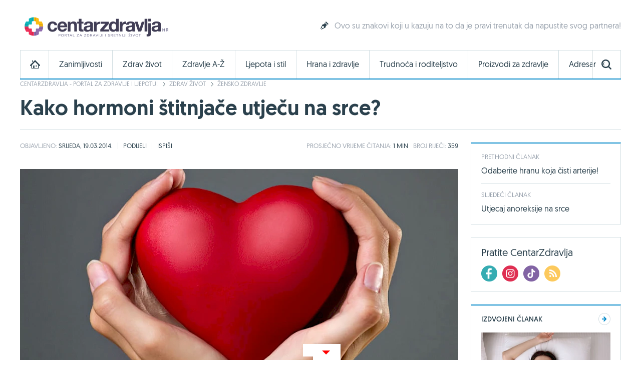

--- FILE ---
content_type: text/html; charset=utf-8
request_url: https://www.centarzdravlja.hr/zdrav-zivot/zensko-zdravlje/kako-hormoni-stitnjace-utjecu-na-srce/
body_size: 22761
content:
<!DOCTYPE html>
    <html lang="hr">
    <head><meta http-equiv="Content-Type" content="text/html; charset=utf-8">
        
        <link rel="alternate" hreflang="x-default" href="https://www.centarzdravlja.hr/zdrav-zivot/zensko-zdravlje/kako-hormoni-stitnjace-utjecu-na-srce/">
        <meta http-equiv="refresh" content="200">        <title>Kako hormoni štitnjače utječu na srce? - CentarZdravlja</title>
            <meta name="author" content="CentarZdravlja">
    <meta name="copyright" content="Kreativna poslovna rješenja d.o.o.">
    <meta name="viewport" content="width=device-width, initial-scale=1, maximum-scale=1, user-scalable=no">
    <meta name="google-site-verification" content="EOzf5dGws9b5nu37K8fETmZrHd2mm7v_hrM3UvMxrkg">
    <meta name="description" content="Sve što trebate znati o zdravom načinu života, zdravoj prehrani te prevenciji i liječenju bolesti.">

<meta property="fb:app_id" content="387143168152508">
<meta property="og:url" content="https://www.centarzdravlja.hr/zdrav-zivot/zensko-zdravlje/kako-hormoni-stitnjace-utjecu-na-srce/">
<meta property="og:title" content="Kako hormoni štitnjače utječu na srce?">
<meta property="og:type" content="article">
<meta property="og:image" content="http://www.centarzdravlja.hr/site/assets/files/11756/1395153453_481.jpg">
<meta property="og:description" content="Sve što trebate znati o zdravom načinu života, zdravoj prehrani te prevenciji i liječenju bolesti.">
<meta property="og:site_name" content="CentarZdravlja">

<meta name="twitter:card" content="summary_large_image">
<meta name="twitter:site" content="@centarzdravlja">
<meta name="twitter:creator" content="centarzdravlja">
<meta name="twitter:title" content="Kako hormoni štitnjače utječu na srce?">
<meta name="twitter:description" content="Sve što trebate znati o zdravom načinu života, zdravoj prehrani te prevenciji i liječenju bolesti.">
<meta name="twitter:image:src" content="http://www.centarzdravlja.hr/site/assets/files/11756/1395153453_481.jpg">

<meta itemprop="name" content="Kako hormoni štitnjače utječu na srce?">
<meta itemprop="description" content="Sve što trebate znati o zdravom načinu života, zdravoj prehrani te prevenciji i liječenju bolesti.">
<meta itemprop="image" content="http://www.centarzdravlja.hr/site/assets/files/11756/1395153453_481.jpg">
<link rel="stylesheet" href="/site/templates/theme/styles/min/cz.min.css?v=20260119135312"><!-- Favorite Icon -->

<link rel="shortcut icon" href="/site/templates/theme/images/favicon.ico">

<!-- Apple Touch Icons -->

<link rel="apple-touch-icon-precomposed" sizes="152x152" href="/site/assets/files/1043/32x32.152x152.png">
<link rel="apple-touch-icon-precomposed" sizes="144x144" href="/site/assets/files/1043/32x32.144x144.png">
<link rel="apple-touch-icon-precomposed" sizes="120x120" href="/site/assets/files/1043/32x32.120x120.png">
<link rel="apple-touch-icon-precomposed" sizes="114x114" href="/site/assets/files/1043/32x32.114x114.png">
<link rel="apple-touch-icon-precomposed" sizes="76x76" href="/site/assets/files/1043/32x32.76x76.png">
<link rel="apple-touch-icon-precomposed" sizes="72x72" href="/site/assets/files/1043/32x32.72x72.png">
<link rel="apple-touch-icon-precomposed" href="/site/assets/files/1043/32x32.57x57.png">

<!-- IE Touch Icons -->

<meta name="msapplication-TileColor" content="#5aa545">
<meta name="msapplication-TileImage" content="/site/assets/files/1043/32x32.144x144.png">        <link href="https://plus.google.com/100071462294233465411" rel="publisher"/>
        <meta name="msvalidate.01" content="EE2C6E29B78339AB8C44ED516A8024F1"/>
        <meta name="p:domain_verify" content="be6b200cdd848d407c51693677595398"/>
        <meta property="fb:pages" content="164813370242051" />
        <meta property="fb:pages" content="114703950544"/>
        <link rel="canonical" href="https://www.centarzdravlja.hr/zdrav-zivot/zensko-zdravlje/kako-hormoni-stitnjace-utjecu-na-srce/">
                <link rel="alternate" type="application/rss+xml" title="CentarZdravlja - Zanimljivosti" href="https://www.centarzdravlja.hr/rss/rss-zanimljivosti/" /><link rel="alternate" type="application/rss+xml" title="CentarZdravlja - Zdrav život" href="https://www.centarzdravlja.hr/rss/rss-zdrav-zivot/" /><link rel="alternate" type="application/rss+xml" title="CentarZdravlja - Trudnoća i roditeljstvo" href="https://www.centarzdravlja.hr/rss/rss-trudnoca-i-roditeljstvo/" /><link rel="alternate" type="application/rss+xml" title="CentarZdravlja - Zdravi recepti" href="https://www.centarzdravlja.hr/rss/rss-zdravi-recepti/" />        <!--[if lt IE 9]>
        <script src="/site/templates/theme/scripts/html5shiv.js?v=3.7.2.0"></script>
        <![endif]-->
        
        <!--Cookies
            <script defer type="text/javascript" src="https://cdn.kiprotect.com/klaro/v0.7/klaro.js"></script>
            <script src="/site/templates/theme/scripts/klaro-config.js"></script>
        <!--/Cookies-->
        
        <!-- Google Analytics -->
<script data-type="application/javascript" async src='//www.google-analytics.com/analytics.js'></script>
<script  data-type="application/javascript">
    window.ga = window.ga || function () {
        (ga.q = ga.q || []).push(arguments)
    };
    ga.l = +new Date;
    ga('create', 'UA-65182181-1', 'auto', {'siteSpeedSampleRate': 100});
    ga('require', 'displayfeatures');
    ga('send', 'pageview');
</script>

<script async='async' src='https://www.googletagservices.com/tag/js/gpt.js'></script>        <script type="application/ld+json">{"@context":"http:\/\/schema.org\/","@type":"Article","name":"Kako hormoni \u0161titnja\u010de utje\u010du na srce?","image":"https:\/\/www.centarzdravlja.hr\/site\/assets\/files\/11756\/1395153453_481.jpg","articleBody":"<p>Mala \u017elijezda u obliku leptira, koja se nalazi na podru\u010dju vrata ima veliki utjecaj na zdravlje va\u0161eg srca. \u0160titnja\u010da osloba\u0111a hormone koji reguliraju metabolizam i razinu energije. Kod ve\u0107ine ljudi \u0161titnja\u010da osloba\u0111a idealnu koli\u010dinu hormona, ali kod nekih osloba\u0111a premalo ili previ\u0161e. Kada do toga do\u0111e, zdravlje srca mo\u017ee biti ugro\u017eeno.<\/p>\n\n<p><strong>Premalo hormona<\/strong><\/p>\n\n<p>Premalo osloba\u0111anje hormona \u0161titnja\u010de (stanje koje se zove <a href=\"http:\/\/www.centarzdravlja.hr\/zdravlje-az\/hormoni\/hipotireoza\/\">hipotireoza<\/a>) usporava cjelokupni organizam. Prvi simptomi su kroni\u010dan umor i naglo debljanje.<\/p>\n\n<p>Kako razina hormona nastavlja padati, ovi simptomi se pogor\u0161avaju i dolazi do nastanka ve\u0107eg broja simptoma koji postaju i intenzivniji. To mo\u017ee biti zatvor, razdra\u017eljivost i pote\u0161ko\u0107e s koncentracijom i razmi\u0161ljanjem.<\/p>\n\n<p>Kada \u0161titnja\u010da osloba\u0111a premalo hormona, organi dobivaju manju koli\u010dinu kisika, ba\u0161 kao i srce. Srce ne mo\u017ee nesmetano raditi i svakom kontrakcijom pumpa manje krvi. Tako\u0111er nije potpuno ispunjeno krvlju.<\/p>\n\n<p>Pove\u0107ava se krvni tlak na podru\u010dju ruku i nogu zato \u0161to se srce odmara izme\u0111u svake kontrakcije pa su i krvne \u017eile pod ve\u0107im naporom.<\/p>\n\n<p>Razina kolesterola i krvnog tlaka naglo raste.<\/p>\n\n<p>Mo\u017ee do\u0107i do komplikacija ve\u0107 postoje\u0107ih sr\u010danih tegoba i bolesti.<\/p>\n\n<p><a href=\"http:\/\/www.centarzdravlja.hr\/zdravlje-az\/hormoni\/hipotireoza\/\">Hipotireoza<\/a> se mo\u017ee kontrolirati uzimanjem hormona \u0161titnja\u010de.<\/p>\n\n<p><strong>Previ\u0161e hormona<\/strong><\/p>\n\n<p>Prekomjerno osloba\u0111anje hormona \u0161titnja\u010de ( <a href=\"http:\/\/www.centarzdravlja.hr\/zdravlje-az\/hormoni\/hipertireoza\/\">hipertireoza<\/a>) poti\u010de tijelo na prekomjeran rad i stavlja ga pod dodatan napor.<\/p>\n\n<p>Kada \u0161titnja\u010da osloba\u0111a previ\u0161e hormona, dolazi do poreme\u0107aja ravnote\u017ee u radu svih tjelesnih organa. Srce po\u010dinje pumpati ja\u010de i br\u017ee, \u010desto previ\u0161e brzo, ali i nepravilno.<\/p>\n\n<p>Razina krvnog tlaka se naglo pove\u0107ava, a \u017eene naj\u010de\u0161\u0107e osje\u0107aju bol u prsima.<\/p>\n\n<p>Rizik od nastanka sr\u010danog udara se zna\u010dajno pove\u0107ava, \u010dak i kod osoba koje ne pate od sr\u010danih bolesti.<\/p>\n\n<p>Terapija za hipertireozu ovisi isklju\u010divo o uzroku nastanka poreme\u0107aja. Sre\u0107om, kada je nepravilno otkucavanje srca uzrokovano hipertireozom, simptomi obi\u010dno nestanu kada se zapo\u010dne propisana terapija.<\/p>\n\n<p><strong>Ne \u010dekajte dugo za tra\u017eenje pomo\u0107i!<\/strong><\/p>\n\n<p>Ako sumnjate na probleme u radu hormona \u0161titnja\u010de, nemojte \u010dekati jer problemi ne\u0107e nestati sami od sebe.<\/p>\n\n<p>Ako patite od sr\u010danih bolesti i sumnjate na probleme u radu \u0161titnja\u010de, odmah se obratite lije\u010dniku jer je zdravlje cjelokupnog organizma, naro\u010dito srca i krvo\u017eilnog sustava zna\u010dajno ugro\u017eeno.<\/p>","url":"https:\/\/www.centarzdravlja.hr\/zdrav-zivot\/zensko-zdravlje\/kako-hormoni-stitnjace-utjecu-na-srce\/","author":{"@type":"Person","name":"CentarZdravlja"},"datePublished":"2014-03-19T00:00:00+0100","headline":"Kako hormoni \u0161titnja\u010de utje\u010du na srce?","publisher":{"@type":"Organization","name":"CentarZdravlja.hr","logo":{"@type":"ImageObject","height":52,"width":300,"url":"https:\/\/www.centarzdravlja.hr\/site\/templates\/theme\/images\/logo-hr.png"}}}</script>        <script async src="https://pagead2.googlesyndication.com/pagead/js/adsbygoogle.js"></script>
        <script>
             (adsbygoogle = window.adsbygoogle || []).push({
                  google_ad_client: "ca-pub-9192023467580141",
                  enable_page_level_ads: true
             });
        </script>


<script async src="https://securepubads.g.doubleclick.net/tag/js/gpt.js" crossorigin="anonymous"></script>
<script>
  window.googletag = window.googletag || {cmd: []};
  googletag.cmd.push(function() {
    googletag.defineSlot('/21805678519/Mobile_footer_ad', [[300, 100], [300, 150], [320, 100], [300, 250]], 'div-gpt-ad-1749459681680-0').addService(googletag.pubads());
    googletag.pubads().enableSingleRequest();
    googletag.pubads().collapseEmptyDivs();
    googletag.enableServices();
  });
</script> 

<script async src="https://securepubads.g.doubleclick.net/tag/js/gpt.js"></script>
    <script>
      window.googletag = window.googletag || {cmd: []};
      googletag.cmd.push(function() {
        googletag.defineSlot('/21805678519/cz_billboard_naslovnica', [[970, 250], [970, 500], [1024, 500], [1024, 250]], 'div-gpt-ad-1632218564879-0').addService(googletag.pubads());
        googletag.pubads().enableSingleRequest();
        googletag.enableServices();
      });
    </script>


    
    <script async src="https://securepubads.g.doubleclick.net/tag/js/gpt.js"></script>
    <script>
      window.googletag = window.googletag || {cmd: []};
      googletag.cmd.push(function() {
        googletag.defineSlot('/21805678519/billboard_hover', [[728, 90], [970, 250], [1024, 250]], 'div-gpt-ad-1633430232441-0').addService(googletag.pubads());
        googletag.pubads().enableSingleRequest();
        googletag.pubads().collapseEmptyDivs();
        googletag.enableServices();
      });
    </script>
    

    <!--id63-->
    <script async src="https://securepubads.g.doubleclick.net/tag/js/gpt.js"></script>
    <script>
    
      window.googletag = window.googletag || {cmd: []};
    
      googletag.cmd.push(function() {
    
        googletag.defineSlot('/21805678519/HP_desktop_donja_pozicija', [[300, 250], [300, 600]], 'div-gpt-ad-1654161967112-0').addService(googletag.pubads());
    
        googletag.pubads().enableSingleRequest();
    
        googletag.pubads().collapseEmptyDivs();
    
        googletag.enableServices();
    
      });
    
    </script>



    <link
      rel="stylesheet"
      href="https://unpkg.com/swiper/swiper-bundle.min.css"
    />

<script async src=https://securepubads.g.doubleclick.net/tag/js/gpt.js></script>

<script>

  window.googletag = window.googletag || {cmd: []};

  googletag.cmd.push(function() {

    googletag.defineSlot('/21805678519/666666666', [[300, 600], [300, 250], [336, 280]], 'div-gpt-ad-1700046266692-0').addService(googletag.pubads());

    googletag.pubads().enableSingleRequest();

    googletag.pubads().collapseEmptyDivs();

    googletag.enableServices();

  });

</script>

<script type="text/javascript">

!function(){"use strict";function e(e){var t=!(arguments.length>1&&void 0!==arguments[1])||arguments[1],c=document.createElement("script");c.src=e,t?c.type="module":(c.async=!0,c.type="text/javascript",c.setAttribute("nomodule",""));var n=document.getElementsByTagName("script")[0];n.parentNode.insertBefore(c,n)}!function(t,c){!function(t,c,n){var a,o,r;n.accountId=c,null!==(a=t.marfeel)&&void 0!==a||(t.marfeel={}),null!==(o=(r=t.marfeel).cmd)&&void 0!==o||(r.cmd=[]),t.marfeel.config=n;var i=https://sdk.mrf.io/statics;e("".concat(i,"/marfeel-sdk.js?id=").concat(c),!0),e("".concat(i,"/marfeel-sdk.es5.js?id=").concat(c),!1)}(t,c,arguments.length>2&&void 0!==arguments[2]?arguments[2]:{})}(window,4454,{} /* Config */)}();

</script>


<script async src="https://securepubads.g.doubleclick.net/tag/js/gpt.js" crossorigin="anonymous"></script>
<script>
  window.googletag = window.googletag || {cmd: []};
  googletag.cmd.push(function() {
    googletag.defineSlot('/21805678519/0805979', [[300, 600], [300, 250]], 'div-gpt-ad-1752754010697-0').addService(googletag.pubads());
    googletag.pubads().enableSingleRequest();
    googletag.pubads().collapseEmptyDivs();
    googletag.enableServices();
  });
</script>

<script async src="https://securepubads.g.doubleclick.net/tag/js/gpt.js" crossorigin="anonymous"></script>
<script>
  window.googletag = window.googletag || {cmd: []};
  googletag.cmd.push(function() {
    googletag.defineSlot('/21805678519/0805979', [[300, 600], [320, 50], [320, 100], [480, 320], [300, 250], 'fluid'], 'div-gpt-ad-1752836709056-0')
             .addService(googletag.pubads());
    googletag.pubads().enableSingleRequest();     // Svi slotovi u jednom requestu
    googletag.pubads().collapseEmptyDivs();       // Uklanja prazne oglasne divove
    googletag.enableServices();
  });
</script>


<!-- Structured Data / Schema.org Article -->
<script type="application/ld+json">
{
  "@context": "https://schema.org",
  "@type": "Article",
  "mainEntityOfPage": {
    "@type": "WebPage",
    "@id": "https://www.centarzdravlja.hr/zdrav-zivot-clanci/kako-hormoni-stitnjace-utjecu-na-srce/"
  },
  "headline": "Kako hormoni štitnjače utječu na srce?",
  "description": "",
  "image": {
    "@type": "ImageObject",
    "url": "",
    "width": 1200,
    "height": 628
  },
  "author": {
    "@type": "Person",
    "name": "CentarZdravlja"
  },
  "publisher": {
    "@type": "Organization",
    "name": "CentarZdravlja.hr",
    "logo": {
      "@type": "ImageObject",
      "url": "https://www.centarzdravlja.hr/site/assets/files/1/300x55.png"
    }
  },
  "datePublished": "2015-07-16",
  "dateModified": "2023-04-02",
  "articleSection": "Zdrav život - članci",
  "keywords": ""
}
</script>



    </head>
   
<body>


<div class="ad ad-desktop ad-1920-1050">
    <ins data-revive-zoneid="2" data-revive-id="b3620059a217fc4699cd52c0be36475c"></ins>
    <script async src="https://www.centarzdravlja.hr/serve/www/delivery/asyncjs.php" type="text/javascript"></script>
</div> 

<div id="wrapper">
    <div id="top">
        <a class="nav-trigger" href="#"><span class="nav-icon"></span></a>
                    <div class="logo logo-hr">
                <a style="background-image:url(/site/assets/files/1/200x35_cz.200x35.png), none" href="/">CentarZdravlja</a>
            </div>
                <a class="search-trigger" href="#"><span class="search-icon"></span></a>
    </div>
    <header id="header" class="clear">
                    <div class="logo logo-hr">
                <a style="background-image:url(/site/assets/files/1/300x55.png), none" href="/">CentarZdravlja</a>
            </div>                          <section class="teaser">
    <article>
        <h3><a class="icon icon-teaser" href="https://www.centarzdravlja.hr/zanimljivosti/ovo-je-trenutak-u-kojem-trebate-napustiti-svog-partnera/">Ovo su znakovi koji u kazuju na to da je pravi trenutak da napustite svog partnera!</a></h3>
    </article>
</section>
            </header>

  <style>
    .block-social .icons ul li a.facebook {
    background: url(/site/templates/theme/images/icons-new/fb.png) no-repeat;
    }   

    .block-social .icons ul li a.twitter {
    background: url(/site/templates/theme/images/icons-new/inst.png) no-repeat!important;
    }   

    .block-social .icons ul li a.vimeo {
        background: url(/site/templates/theme/images/icons-new/tiktok.png) no-repeat!important;
    }

    #footer .links .social li a.facebook {
        background: url(/site/templates/theme/images/icons-new/fb.png) no-repeat;
    }

    #footer .links .social li a.twitter {
    background: url(/site/templates/theme/images/icons-new/inst.png) no-repeat!important;
    }

    #footer .links .social li a.vimeo {
        background: url(/site/templates/theme/images/icons-new/tiktok.png) no-repeat!important;
    }
</style>


<nav>
    <ul class="nav-mobile">
        <div class="nav-container">
            <ul>
                <li><a href="https://www.centarzdravlja.hr/">CentarZdravlja - portal za zdravlje i ljepotu!</a></li>
                <li><a href="https://www.centarzdravlja.hr/zanimljivosti/">Zanimljivosti</a>
                    <ul>
                        <li><a href="#" class="back">Povratak</a></li>
                        <li class="nav-label">Zanimljivosti</li>
                                                    <li><a href="https://www.centarzdravlja.hr/zanimljivosti/2026/01">Siječanj 2026.</a></li>
                                                    <li><a href="https://www.centarzdravlja.hr/zanimljivosti/2025/12">Prosinac 2025.</a></li>
                                                    <li><a href="https://www.centarzdravlja.hr/zanimljivosti/2025/11">Studeni 2025.</a></li>
                                                    <li><a href="https://www.centarzdravlja.hr/zanimljivosti/2025/10">Listopad 2025.</a></li>
                                                    <li><a href="https://www.centarzdravlja.hr/zanimljivosti/2025/09">Rujan 2025.</a></li>
                                                    <li><a href="https://www.centarzdravlja.hr/zanimljivosti/2025/08">Kolovoz 2025.</a></li>
                                                    <li><a href="https://www.centarzdravlja.hr/zanimljivosti/2025/07">Srpanj 2025.</a></li>
                                                <li><a class="alt" href="https://www.centarzdravlja.hr/zanimljivosti/">Sve zanimljivosti</a></li>
                    </ul>
                </li>
                <li><a href="https://www.centarzdravlja.hr/zdrav-zivot/">Zdrav život</a>
                    <ul>
                        <li><a href="#" class="back">Povratak</a></li>

                        <li class="nav-label">Zdrav život</li>
                                                    <li><a href="https://www.centarzdravlja.hr/zdrav-zivot/prehlada-i-gripa/">Prehlada i gripa</a></li>
                                                    <li><a href="https://www.centarzdravlja.hr/zdrav-zivot/zdravlje-opcenito/">Zdravlje općenito</a></li>
                                                    <li><a href="https://www.centarzdravlja.hr/zdrav-zivot/testeraj/">Testeraj</a></li>
                                                    <li><a href="https://www.centarzdravlja.hr/zdrav-zivot/korona-virus/">Korona virus</a></li>
                                                    <li><a href="https://www.centarzdravlja.hr/zdrav-zivot/sport-i-rekreacija/">Sport i rekreacija</a></li>
                                                    <li><a href="https://www.centarzdravlja.hr/zdrav-zivot/turizam-i-zdravlje/">Turizam i zdravlje</a></li>
                                                    <li><a href="https://www.centarzdravlja.hr/zdrav-zivot/seks-i-veze/">Seks i veze</a></li>
                        
                        <li><a class="alt" href="https://www.centarzdravlja.hr/zdrav-zivot/">Sve kategorije</a></li>
                    </ul>
                </li>
                <li style=""><a href="https://www.centarzdravlja.hr/ljepota-i-stil/">Ljepota i stil | 
                Sponsored by <img src="/site/assets/files/66954/vzk-logo_1.png" style="margin-top:15px;height:45px; object-fit:contain;" alt="">
                </a></li>
                <li><a href="https://www.centarzdravlja.hr/zdravlje-az/">Zdravlje A-Ž</a>
                    <ul>
                        <li><a href="#" class="back">Povratak</a></li>
                        <li class="nav-label">Zdravlje A-Ž</li>
                                                    <li><a href="https://www.centarzdravlja.hr/zdravlje-az/kosti/slomljena-rebra/">Slomljena rebra</a></li>
                                                    <li><a href="https://www.centarzdravlja.hr/zdravlje-az/koza/cirevi-i-karbunkuli/">Čirevi i karbunkuli</a></li>
                                                    <li><a href="https://www.centarzdravlja.hr/zdravlje-az/kosti/slomljeni-nozni-prst/">Slomljeni nožni prst</a></li>
                                                    <li><a href="https://www.centarzdravlja.hr/zdravlje-az/probavni-sustav/svrbez-anusa/">Svrbež anusa</a></li>
                                                    <li><a href="https://www.centarzdravlja.hr/zdravlje-az/maligne-bolesti/sarkomi-mekog-tkiva/">Sarkomi mekog tkiva</a></li>
                                                    <li><a href="https://www.centarzdravlja.hr/zdravlje-az/koza/oniholiza-odvajanje-nokta-od-podloge/">Oniholiza - odvajanje nokta od podloge</a></li>
                                                    <li><a href="https://www.centarzdravlja.hr/zdravlje-az/koza/apsces/">Apsces</a></li>
                        
                        <li><a class="alt" href="https://www.centarzdravlja.hr/zdravlje-az/">Sve teme</a></li>
                    </ul>
                </li>
                <li><a href="https://www.centarzdravlja.hr/hrana-i-zdravlje/">Hrana i zdravlje</a>
                    <ul>
                        <li><a href="#" class="back">Povratak</a></li>
                        <li class="nav-label">Hrana i zdravlje</li>

                                                    <li><a href="https://www.centarzdravlja.hr/hrana-i-zdravlje/zdravi-recepti/deserti/">Deserti</a></li>
                                                    <li><a href="https://www.centarzdravlja.hr/hrana-i-zdravlje/zdravi-recepti/niskokaloricna-jela/">Niskokalorična jela</a></li>
                                                    <li><a href="https://www.centarzdravlja.hr/hrana-i-zdravlje/zdravi-recepti/jela-za-dijabeticare/">Jela za dijabetičare</a></li>
                                                    <li><a href="https://www.centarzdravlja.hr/hrana-i-zdravlje/zdravi-recepti/salate/">Salate</a></li>
                                                    <li><a href="https://www.centarzdravlja.hr/hrana-i-zdravlje/zdravi-recepti/vegetarijanska-prehrana/">Vegetarijanska prehrana</a></li>
                                                    <li><a href="https://www.centarzdravlja.hr/hrana-i-zdravlje/zdravi-recepti/jela-od-tjestenine/">Jela od tjestenine</a></li>
                                                    <li><a href="https://www.centarzdravlja.hr/hrana-i-zdravlje/zdravi-recepti/jela-od-ribe/">Jela od ribe</a></li>
                                                <li><a class="alt" href="https://www.centarzdravlja.hr/hrana-i-zdravlje/zdravi-recepti/">Sve kategorije</a></li>

                        <li><a href="https://www.centarzdravlja.hr/hrana-i-zdravlje/zdrava-prehrana/"><strong>Zdrava prehrana</strong></a></li>
                        <li><a href="https://www.centarzdravlja.hr/hrana-i-zdravlje/vodic-za-dijete/"><strong>Vodič za dijete</strong></a></li>

                    </ul>
                </li>
                <li><a href="https://www.centarzdravlja.hr/trudnoca-i-roditeljstvo/">Trudnoća i roditeljstvo</a>
                    <ul>
                        <li><a href="#" class="back">Povratak</a></li>
                        <li class="nav-label">Trudnoća i roditeljstvo</li>
                                                    <li><a href="https://www.centarzdravlja.hr/trudnoca-i-roditeljstvo/prije-trudnoce/">Prije trudnoće</a></li>
                                                    <li><a href="https://www.centarzdravlja.hr/trudnoca-i-roditeljstvo/trudnoca/">Trudnoća</a></li>
                                                    <li><a href="https://www.centarzdravlja.hr/trudnoca-i-roditeljstvo/porod/">Porod</a></li>
                                                    <li><a href="https://www.centarzdravlja.hr/trudnoca-i-roditeljstvo/moja-beba/">Moja beba</a></li>
                                                    <li><a href="https://www.centarzdravlja.hr/trudnoca-i-roditeljstvo/za-mame/">Za mame</a></li>
                                            </ul>
                </li>
                <li><a href="https://www.centarzdravlja.hr/proizvodi-za-zdravlje/">Proizvodi za zdravlje</a>
                    <ul>
                        <li><a href="#" class="back">Povratak</a></li>
                        <li class="nav-label">Proizvodi za zdravlje</li>
                                                    <li><a href="https://www.centarzdravlja.hr/proizvodi-za-zdravlje/dodaci-prehrani/">Dodaci prehrani</a></li>
                                                    <li><a href="https://www.centarzdravlja.hr/proizvodi-za-zdravlje/proizvodi-s-posebnom-namjenom/">Proizvodi s posebnom namjenom</a></li>
                                                    <li><a href="https://www.centarzdravlja.hr/proizvodi-za-zdravlje/medicinski-proizvodi/">Medicinski proizvodi</a></li>
                                                    <li><a href="https://www.centarzdravlja.hr/proizvodi-za-zdravlje/biljni-proizvodi/">Biljni proizvodi</a></li>
                                                    <li><a href="https://www.centarzdravlja.hr/proizvodi-za-zdravlje/lijekovi-na-recept/">Lijekovi na recept</a></li>
                                                    <li><a href="https://www.centarzdravlja.hr/proizvodi-za-zdravlje/bezreceptni-lijekovi/">Bezreceptni lijekovi</a></li>
                                                    <li><a href="https://www.centarzdravlja.hr/proizvodi-za-zdravlje/kozmeticki-proizvodi/">Kozmetički proizvodi</a></li>
                                                    <li><a href="https://www.centarzdravlja.hr/proizvodi-za-zdravlje/za-djecu/">Za djecu</a></li>
                                                    <li><a href="https://www.centarzdravlja.hr/proizvodi-za-zdravlje/za-kucanstvo/">Za kućanstvo</a></li>
                                                    <li><a href="https://www.centarzdravlja.hr/proizvodi-za-zdravlje/oralno-zdravlje/">Oralno zdravlje</a></li>
                                            </ul>
                </li>
                <li><a href="https://www.centarzdravlja.hr/adresar/">Adresar</a>
                    <ul>
                        <li><a href="#" class="back">Povratak</a></li>
                        <li class="nav-label">Adresar</li>
                                                    <li><a href="https://www.centarzdravlja.hr/adresar/nekonvencionalna-medicina-1/">Nekonvencionalna medicina</a></li>
                                                    <li><a href="https://www.centarzdravlja.hr/adresar/zdravstvene-ustanove-2/">Zdravstvene ustanove</a></li>
                                                    <li><a href="https://www.centarzdravlja.hr/adresar/kucna-njega-3/">Kućna njega</a></li>
                                                    <li><a href="https://www.centarzdravlja.hr/adresar/laboratorij-4/">Laboratorij</a></li>
                                                    <li><a href="https://www.centarzdravlja.hr/adresar/ljekarne-5/">Ljekarne</a></li>
                                                    <li><a href="https://www.centarzdravlja.hr/adresar/medicinski-proizvodi-6/">Medicinski proizvodi</a></li>
                                                    <li><a href="https://www.centarzdravlja.hr/adresar/njega-tijela-7/">Njega tijela</a></li>
                        
                        <li><a class="alt" href="https://www.centarzdravlja.hr/adresar/">Sve kategorije</a></li>
                    </ul>
                </li>
                <li><a href="https://www.centarzdravlja.hr/rjecnik/">Rječnik</a></li>
            </ul>
        </div>
    </ul>
</nav><div class="block block-search-mobile">
    <form method="get" action="/pretraga/">
        <input type="text" name="pojam" value="" placeholder="Upišite pojam..."/>
        <select name="kategorija">
            <option value="">Sve kategorije</option>
            <option value='1015'>Zdrav život</option><option value='7044'>Zdrava prehrana</option><option value='1039'>Zdravi recepti</option><option value='1037'>Vodič za dijete</option><option value='1018'>Trudnoća i roditeljstvo</option><option value='1016'>Zdravlje A-Ž</option><option value='1019'>Proizvodi za zdravlje</option><option value='1014'>Zanimljivosti</option><option value='1034'>Adresar</option><option value='37398'>Rječnik</option>        </select>
        <button type="submit" class="button blue">Pretraživanje portala</button>
    </form>
</div><div class="nav-container">
    <nav id="nav" class="nav">

        
        <ul class="level-1 clear">
            <li><a class="home" href="https://www.centarzdravlja.hr/"></a></li>
                            <li class="panel-selector" data-url="/nav/nav-interests"><a class="level-1-item"
                                                                                     href="https://www.centarzdravlja.hr/zanimljivosti/">Zanimljivosti</a>
                    <div class="panel-container">
                        <ul class="level-2 panel-content"></ul>
                    </div>
                </li>
                            <li class="panel-selector" data-url="/nav/nav-health-life"><a class="level-1-item"
                                                                                     href="https://www.centarzdravlja.hr/zdrav-zivot/">Zdrav život</a>
                    <div class="panel-container">
                        <ul class="level-2 panel-content"></ul>
                    </div>
                </li>
                            <li class="panel-selector" data-url="/nav/nav-health-az"><a class="level-1-item"
                                                                                     href="https://www.centarzdravlja.hr/zdravlje-az/">Zdravlje A-Ž</a>
                    <div class="panel-container">
                        <ul class="level-2 panel-content"></ul>
                    </div>
                </li>
                            <li class="panel-selector" data-url="/nav/nav-beauty"><a class="level-1-item"
                                                                                     href="https://www.centarzdravlja.hr/ljepota-i-stil/">Ljepota i stil</a>
                    <div class="panel-container">
                        <ul class="level-2 panel-content"></ul>
                    </div>
                </li>
                            <li class="panel-selector" data-url="/nav/nav-health-food"><a class="level-1-item"
                                                                                     href="https://www.centarzdravlja.hr/hrana-i-zdravlje/">Hrana i zdravlje</a>
                    <div class="panel-container">
                        <ul class="level-2 panel-content"></ul>
                    </div>
                </li>
                            <li class="panel-selector" data-url="/nav/nav-pregnancy-parenthood"><a class="level-1-item"
                                                                                     href="https://www.centarzdravlja.hr/trudnoca-i-roditeljstvo/">Trudnoća i roditeljstvo</a>
                    <div class="panel-container">
                        <ul class="level-2 panel-content"></ul>
                    </div>
                </li>
                            <li class="panel-selector" data-url="/nav/nav-health-products"><a class="level-1-item"
                                                                                     href="https://www.centarzdravlja.hr/proizvodi-za-zdravlje/">Proizvodi za zdravlje</a>
                    <div class="panel-container">
                        <ul class="level-2 panel-content"></ul>
                    </div>
                </li>
                            <li class="panel-selector" data-url="/nav/nav-addressbook"><a class="level-1-item"
                                                                                     href="https://www.centarzdravlja.hr/adresar/">Adresar</a>
                    <div class="panel-container">
                        <ul class="level-2 panel-content"></ul>
                    </div>
                </li>
                        <li><a class="search-toggle" href="#"></a></li>
        </ul>

        <div class="block block-wide block-nav-search">

            <form method="get" action="/pretraga/">
                <input type="text" name="pojam" value="" placeholder="Pretraživanje">
                <select name="kategorija">
                    <option value="">Sve kategorije</option>

                    <option value='1015'>Zdrav život</option><option value='7044'>Zdrava prehrana</option><option value='1039'>Zdravi recepti</option><option value='1037'>Vodič za dijete</option><option value='1018'>Trudnoća i roditeljstvo</option><option value='1016'>Zdravlje A-Ž</option><option value='1019'>Proizvodi za zdravlje</option><option value='1014'>Zanimljivosti</option><option value='1034'>Adresar</option><option value='37398'>Rječnik</option>                </select>
                <button type="submit" class="button blue">Pretraži portal</button>
            </form>

        </div>
    </nav>
</div>


<style>
    .nav .level-1>li a {
        font: 15.5px/16px 'Geomanist Regular'!important;
}
</style>

<!-- /21805678519/cz_billboard_naslovnica -->
<div id='div-gpt-ad-1632218564879-0' class="google-add-billboard" style='min-width: 970px; min-height: 250px;'>
  <script>
    googletag.cmd.push(function() { googletag.display('div-gpt-ad-1632218564879-0'); });
  </script>
</div>




<section class="block block-wide block-breadcrumbs">
    <ul>
                <li><a href="/">CentarZdravlja - portal za zdravlje i ljepotu!</a></li>
                <li><a href="/zdrav-zivot/">Zdrav život</a></li>
                <li><a href="/zdrav-zivot/zensko-zdravlje/">Žensko zdravlje</a></li>
            </ul>
</section>
<section id="title" class="block block-wide block-title">

    

    <h1>Kako hormoni štitnjače utječu na srce?</h1>





</section>
<!-- Content -->

<div id="content">

    <div class="block-modal" id="send">
    <article>
        <p>Kako hormoni štitnjače utječu na srce?</p>
        <img src="/site/assets/files/11756/1395153453_481.300x160.jpg" alt="Kako hormoni štitnjače utječu na srce?">
    </article>



</div>
    <div class="block block-narrow block-details">

    <ul class="date">
        <li><span>Objavljeno:</span> Srijeda, 19.03.2014.</li>
            </ul>

    <ul class="controls">
        <li><a class="icon icon-send" href="#send" rel="modal">Podijeli</a></li>
        <li><a class="icon icon-print" href="#">Ispiši</a></li>
    </ul>

    <ul class="count">
        <li><span class="average">Prosječno</span> vrijeme čitanja: <span class="reading-time"></span></li>
        <li>Broj riječi: <span class="word"></span></li>
    </ul>

</div>
    
    <section class="block block-narrow block-article">
    <div class="tas-ads pb15" tas-zone="971565e69" tas-format="875x0"></div>

    <div class="image">
        <picture class="adaptive" data-alt="Kako hormoni štitnjače utječu na srce?">
            <source srcset="/site/assets/files/11756/1395153453_481.875x480.jpg" media="(min-width: 768px)">
            <source srcset="/site/assets/files/11756/1395153453_481.480x256.jpg" media="(max-width: 767px)">
        </picture>
                        </br>
    </div>

    <div class="information clear">

        <div class="category current-category">Kategorija: <a href="https://www.centarzdravlja.hr/zdrav-zivot/zensko-zdravlje/">Žensko zdravlje</a></div>

        <ul class="social-sharing " data-url="https://www.centarzdravlja.hr/zdrav-zivot/zensko-zdravlje/kako-hormoni-stitnjace-utjecu-na-srce/">
    <li><a class="share-facebook" data-network="facebook">Share</a></li>
    <!--<li><a class="share-twitter" data-network="twitter">Tweet</a></li>-->
</ul>
    </div>

    
    <div class="content">

        <p>Mala žlijezda u obliku leptira, koja se nalazi na području vrata ima veliki utjecaj na zdravlje vašeg srca. Štitnjača oslobađa hormone koji reguliraju metabolizam i razinu energije. Kod većine ljudi štitnjača oslobađa idealnu količinu hormona, ali kod nekih oslobađa premalo ili previše. Kada do toga dođe, zdravlje srca može biti ugroženo.</p>

<p><strong>Premalo hormona</strong></p>
<div class="ad ad-desktop ad-content">
    <ins data-revive-zoneid="50" data-revive-id="b3620059a217fc4699cd52c0be36475c"></ins>
    <script async src="https://www.centarzdravlja.hr/serve/www/delivery/asyncjs.php" type="text/javascript"></script>
</div> 
<div class="ad ad-mobile ad-content ad-300-100">
    <ins data-revive-zoneid="48" data-revive-id="b3620059a217fc4699cd52c0be36475c"></ins>
    <script async src="https://www.centarzdravlja.hr/serve/www/delivery/asyncjs.php" type="text/javascript"></script>
</div> 
<div class="ad ad-mobile ad-content ad-300-250">
    <script type='text/javascript'><!--//<![CDATA[
        var m3_u = (location.protocol=='https:'?'https://www.centarzdravlja.hr/serve/www/delivery/ajs.php':'http://www.centarzdravlja.hr/serve/www/delivery/ajs.php');
        var m3_r = Math.floor(Math.random()*99999999999);
        if (!document.MAX_used) document.MAX_used = ',';
        document.write ("<scr"+"ipt type='text/javascript' src='"+m3_u);
        document.write ("?zoneid=76");
        document.write ('&amp;cb=' + m3_r);
        if (document.MAX_used != ',') document.write ("&amp;exclude=" + document.MAX_used);
        document.write (document.charset ? '&amp;charset='+document.charset : (document.characterSet ? '&amp;charset='+document.characterSet : ''));
        document.write ("&amp;loc=" + escape(window.location));
        if (document.referrer) document.write ("&amp;referer=" + escape(document.referrer));
        if (document.context) document.write ("&context=" + escape(document.context));
        if (document.mmm_fo) document.write ("&amp;mmm_fo=1");
        document.write ("'><\/scr"+"ipt>");
        //]]>--></script><noscript><a href='http://www.centarzdravlja.hr/serve/www/delivery/ck.php?n=a26dc543&amp;cb=4' target='_blank'><img src='http://www.centarzdravlja.hr/serve/www/delivery/avw.php?zoneid=76&amp;cb=5&amp;n=a26dc543' border='0' alt='' /></a></noscript>
</div>

<p>Premalo oslobađanje hormona štitnjače (stanje koje se zove <a href="http://www.centarzdravlja.hr/zdravlje-az/hormoni/hipotireoza/">hipotireoza</a>) usporava cjelokupni organizam. Prvi simptomi su kroničan umor i naglo debljanje.</p>

<p>Kako razina hormona nastavlja padati, ovi simptomi se pogoršavaju i dolazi do nastanka većeg broja simptoma koji postaju i intenzivniji. To može biti zatvor, razdražljivost i poteškoće s koncentracijom i razmišljanjem.</p>

<p>Kada štitnjača oslobađa premalo hormona, organi dobivaju manju količinu kisika, baš kao i srce. Srce ne može nesmetano raditi i svakom kontrakcijom pumpa manje krvi. Također nije potpuno ispunjeno krvlju.</p>

<p>Povećava se krvni tlak na području ruku i nogu zato što se srce odmara između svake kontrakcije pa su i krvne žile pod većim naporom.</p>

<p>Razina kolesterola i krvnog tlaka naglo raste.</p>

<p>Može doći do komplikacija već postojećih srčanih tegoba i bolesti.</p>

<p><a href="http://www.centarzdravlja.hr/zdravlje-az/hormoni/hipotireoza/">Hipotireoza</a> se može kontrolirati uzimanjem hormona štitnjače.</p>

<p><strong>Previše hormona</strong></p>

<p>Prekomjerno oslobađanje hormona štitnjače ( <a href="http://www.centarzdravlja.hr/zdravlje-az/hormoni/hipertireoza/">hipertireoza</a>) potiče tijelo na prekomjeran rad i stavlja ga pod dodatan napor.</p>

<p>Kada štitnjača oslobađa previše hormona, dolazi do poremećaja ravnoteže u radu svih tjelesnih organa. Srce počinje pumpati jače i brže, često previše brzo, ali i nepravilno.</p>

<p>Razina krvnog tlaka se naglo povećava, a žene najčešće osjećaju bol u prsima.</p>

<p>Rizik od nastanka srčanog udara se značajno povećava, čak i kod osoba koje ne pate od srčanih bolesti.</p>

<p>Terapija za hipertireozu ovisi isključivo o uzroku nastanka poremećaja. Srećom, kada je nepravilno otkucavanje srca uzrokovano hipertireozom, simptomi obično nestanu kada se započne propisana terapija.</p>

<p><strong>Ne čekajte dugo za traženje pomoći!</strong></p>

<p>Ako sumnjate na probleme u radu hormona štitnjače, nemojte čekati jer problemi neće nestati sami od sebe.</p>

<p>Ako patite od srčanih bolesti i sumnjate na probleme u radu štitnjače, odmah se obratite liječniku jer je zdravlje cjelokupnog organizma, naročito srca i krvožilnog sustava značajno ugroženo.</p></p>        
        <!--Google ad--->
        <div class="ad-mobile ad-content ad-300-250">
            <script async src="https://pubads.g.doubleclick.net/gampad/ads?sz=300x600|300x600|300x250|300x250&iu=/21805678519/cz_prvi_oglas_mobile&env=vp&impl=s&gdfp_req=1&output=vast&unviewed_position_start=1&url=[referrer_url]&description_url=[description_url]&correlator=[timestamp]
"></script>
        </div>

                
    </div>
    
    

    
</section>

<div class="clear"></div>

<div class="ad ad-mobile">
    <ins data-revive-zoneid="71" data-revive-id="b3620059a217fc4699cd52c0be36475c"></ins>
    <script async src="https://www.centarzdravlja.hr/serve/www/delivery/asyncjs.php" type="text/javascript"></script>
</div> 


    <div class="ad-mobile-only ">
        <!-- /21805678519/666666666 -->
        <div id='div-gpt-ad-1700046266692-0' style='min-width: 300px; min-height: 250px;'>
        <script>
            googletag.cmd.push(function() { googletag.display('div-gpt-ad-1700046266692-0'); });
        </script>
        </div>
    </div>

    <style>
        /* Hide the element on larger screens */
        .ad-mobile-only {
            display: none;
        }

        /* Use a media query for mobile devices */
        @media screen and (max-width: 768px) {
            .ad-mobile-only {
                display: block; /* Show the element on mobile */
                margin: 0 auto; /* Center the element horizontally */
                width: 82%;
                margin-bottom: 25px;
            }
        }
    </style>
 

    
<div class="block block-narrow block-article-info">

    
    <div class="author">
        Autor: <span>CentarZdravlja</span>
    </div>
    

    
        
    
</div>


<style>
.interscroller-wrapper {
    position: relative !important;
    cursor: pointer !important;
    background: #ffffff !important;
    z-index:10000000 !important;
    /*border-top: 2px solid #cccccc;
    border-bottom: 2px solid #cccccc;*/
}

.interscroller-bg-wrapper {
    position: absolute !important;
    width: 100% !important;
    left:0 !important;

}

.interscroller-bg {
    position: fixed !important;
    height: 100% !important;
    top: 2% !important;
    backface-visibility: hidden !important;
    -webkit-backface-visibility: hidden !important;
    border:0 !important;
 }
</style>


<div class="ad ad-mobile ad-336-280">
    <ins data-revive-zoneid="66" data-revive-id="b3620059a217fc4699cd52c0be36475c"></ins>
    <script async src="https://www.centarzdravlja.hr/serve/www/delivery/asyncjs.php" type="text/javascript"></script>
</div>     
<div class="ad ad-desktop ad-center ad-336-280">
    <ins data-revive-zoneid="66" data-revive-id="b3620059a217fc4699cd52c0be36475c"></ins>
    <script async src="https://www.centarzdravlja.hr/serve/www/delivery/asyncjs.php" type="text/javascript"></script>
</div>     <section class="block block-guidebook">
        <form class="form form-guidebook" method="post" action="/vodici/poboljsajte-zdravlje-stitnjace/">
        <span class="category">Preuzmite CentarZdravlja vodič</span>
        <h2>Poboljšajte zdravlje štitnjače</h2>
        <input class="input-field input-email" type="text" name="email" value="" placeholder="Unesite e-mail adresu">
        <input type="hidden" name="guidebook" value="43834">
        <button type="submit" name="submit" class="button blue">Pošalji vodič u PDF formatu</button>
        <p>Slanjem vodiča na odabranu e-mail adresu suglasni ste sa prijavom na CentarZdravlja newsletter.</p>
    </form>
        <div class="message-guidebook"></div>
</section>

    
    <section class="block block-narrow block-tags">
    <ul>
                    <li><a href="https://www.centarzdravlja.hr/pretraga/?oznaka=srce">srce<span>,</span></a></li>
                    <li><a href="https://www.centarzdravlja.hr/pretraga/?oznaka=stitnjaca">štitnjača<span>,</span></a></li>
                    <li><a href="https://www.centarzdravlja.hr/pretraga/?oznaka=hormoni">hormoni<span>,</span></a></li>
            </ul>
</section>    
<div class="ad ad-mobile ad-300-250">
    <ins data-revive-zoneid="67" data-revive-id="b3620059a217fc4699cd52c0be36475c"></ins>
    <script async src="https://www.centarzdravlja.hr/serve/www/delivery/asyncjs.php" type="text/javascript"></script>
</div>     
 

    
<div class="ad ad-mobile ad-300-250">
    <ins data-revive-zoneid="8" data-revive-id="b3620059a217fc4699cd52c0be36475c"></ins>
    <script async src="https://www.centarzdravlja.hr/serve/www/delivery/asyncjs.php" type="text/javascript"></script>
</div> 
    <section class="block block-narrow">
    
    <div style="margin-top:25px; margin-down:35px;">
        <div class="lwdgt" data-wid="620"></div>
    </div>
    
    <div class="vitashop-logo-box">
        <a target="_blank" href="https://www.vitashop.hr/"><img class="vitashop-logo-image" src="https://www.centarzdravlja.hr/final/images/logo-vitashop.png" alt="Vitashop"></a>
    </div>
    
    <style>
        .vitashop-logo-box {margin-bottom:50px;display: flex;flex-direction: row;justify-content: center;}
        .vitashop-logo-image {width:260px;}
        @media screen and (max-width: 600px) { .vitashop-logo-image {width:50%;} } }
    </style>
    
    <style>
        .swiper-container{width:100%;height:100%;overflow:hidden;}.swiper-slide{background:#fff;display:-webkit-box;display:-ms-flexbox;display:-webkit-flex;display:flex;-webkit-box-pack:center;-ms-flex-pack:center;-webkit-justify-content:center;justify-content:center;-webkit-box-align:center;-ms-flex-align:center;-webkit-align-items:center;align-items:center}.swiper-slide img{display:block;width:100%;height:100%;object-fit:cover}.card{position:relative;display:-webkit-box;display:-ms-flexbox;display:flex;-webkit-box-orient:vertical;-webkit-box-direction:normal;-ms-flex-direction:column;flex-direction:column;min-width:0;word-wrap:break-word;background-color:#fff;background-clip:border-box}.card>hr{margin-right:0;margin-left:0}.card-body{-webkit-box-flex:1;-ms-flex:1 1 auto;flex:1 1 auto;padding:1.25rem}.card-title{margin-bottom:.75rem}.card-text:last-child{margin-bottom:0}.card-img{width:100%;border-radius:calc(.25rem - 1px)}.card-img-top{width:100%;border-top-left-radius:calc(.25rem - 1px);border-top-right-radius:calc(.25rem - 1px)}.wrapper-vitashop{display:flex;flex-direction:row;margin-top:.5rem}.btn-cz{background-color:#0fb7bc;color:#fff;padding:.5rem;text-decoration:none!important}.btn-cz:hover{background-color:#1bdfe6}.title-vitashop{font-size:18px!important;font-weight:700}.desc-vitashop{font-size:17px!important;margin-bottom:1.2rem;}.price-vitashop{font-size:26px;font-weight:700;color:green}.old-price-vitashop{margin-left:.3125rem;letter-spacing:.0625rem;color:#666766;text-decoration:line-through;margin-top:.525rem}@media (max-width:576px){.title-vitashop{font-size:15px!important;font-weight:700}.desc-vitashop{font-size:13px!important}.price-vitashop{margin-top:.2rem;font-size:18px;letter-spacing:.0625rem}.old-price-vitashop{margin-left:.3125rem;letter-spacing:.0625rem;color:#666766;text-decoration:line-through;font-size:14px;margin-bottom:.2rem}.wrapper-vitashop{display:flex;flex-direction:column}}
        .swiper-button-next, .swiper-rtl .swiper-button-prev {right: 10px;left: auto;display: none;} .swiper-button-prev, .swiper-rtl .swiper-button-next {left: 10px;right: auto;display: none;}
        .discount-price-vitashop { background-color: #428bca; color: white; font-size: 14px; padding:3px; border-radius:6px; font-weight:bold;}
        @media (max-width:576px){
        .card-body {
            padding: 0.5rem;
            }
        }
    </style>
    
        <!-- Swiper -->
    <div class="swiper-container mySwiper">
      <div class="swiper-wrapper">
        <div class="swiper-slide">

        <a target="_blank" href="https://www.vitashop.hr/products/vector-usisavac-s-vodenim-filterom">
        <div class="card border-0" style="width: 20rem;">
            <img class="card-img-top" src="https://www.vitashop.hr/cdn/shop/files/untitled-6-_5f2d4f1e0d7a6_550x500r_1024x1024.jpg" alt="Zoflora - Lavanda">
            <div class="card-body">
              <div class="title-vitashop">VECTOR - usisavač s vodenim filterom</div>
              
              <div class="wrapper-vitashop">
                <div class="bd-highlight font-weight-bold text-success price-vitashop">199,98 €</div>
                <div class="bd-highlight old-price-vitashop"></div>
              </div>


              <p class="card-text desc-vitashop">Njemački usisavač Vector by Thomas na vodeni filter! </p>
              <div class="btn btn-cz">KUPI OVDJE</div></a>
            </div>
          </div>

        </div>
        <div class="swiper-slide">

        <a target="_blank" href="https://www.vitashop.hr/products/bio-kult-60-kapsula">
          <div class="card border-0" style="width: 20rem;">
            <img class="card-img-top" src="https://www.vitashop.hr/cdn/shop/files/bio-kult-kapsule-60-kom_1024x1024.jpg" alt="Bio-Kult, 60 kapsula">
            <div class="card-body">
              <div><span class="discount-price-vitashop">-24%</span></div><br>
              <div class="title-vitashop">Bio-Kult, 60 kapsula</div>
              
              <div class="wrapper-vitashop">
                <div class="bd-highlight font-weight-bold text-success price-vitashop">17,49 €</div>
                <div class="bd-highlight old-price-vitashop">23,00 €</div>
              </div>


              <p class="card-text desc-vitashop">Jedini sa 14 sojeva kulture živih mikroorganizama.</p>
              <div class="btn btn-cz">KUPI OVDJE</div></a>
            </div>
          </div>
         
        </div>
        <div class="swiper-slide">

        <a target="_blank" href="https://www.vitashop.hr/collections/za-normalnu-plodnost/products/profertil-180-kapsula">
          <div class="card border-0" style="width: 20rem;">
            <img class="card-img-top" src="https://www.vitashop.hr/cdn/shop/products/180_1024x1024.png" alt="PROfertil, 180 kapsula">
            <div class="card-body">
              <div><span class="discount-price-vitashop">-23%</span></div><br>
              <div class="title-vitashop">PROfertil, 180 kapsula</div>
              
              <div class="wrapper-vitashop">
                <div class="bd-highlight font-weight-bold text-success price-vitashop">139,99 €</div>
                <div class="bd-highlight old-price-vitashop">182,34 €</div>
              </div>


              <p class="card-text desc-vitashop">PROfertil pomaže proces spermatogeneze (stvaranje muških spolnih stanica) od samog početka tog procesa. </p>
              <div class="btn btn-cz">KUPI OVDJE</div></a>
            </div>
          </div>
         
        </div>
        <div class="swiper-slide">

        <a target="_blank" href="https://www.vitashop.hr/products/dr-browns-options-120-ml-staklena-bocica-usko-grlo">
          <div class="card border-0" style="width: 20rem;">
            <img class="card-img-top" src="https://cdn.shopify.com/s/files/1/0700/9065/4002/products/SB41001_Pkg_F_Options__Narrow_GLASS_4oz_120ml_1-pack_1024x1024.jpg" alt="Dr. Brown's staklena bočica za bebe 120 ml">
            <div class="card-body">
              <div class="title-vitashop">Dr. Brown's staklena bočica za bebe 120 ml</div>
              
              <div class="wrapper-vitashop">
                <div class="bd-highlight font-weight-bold text-success price-vitashop">22,29 € </div>
                <div class="bd-highlight old-price-vitashop"></div>
              </div>


              <p class="card-text desc-vitashop">Dr. Brown's  Options+ je prva bočica na tržištu koja nudi mogućnost korištenja sustava prozračivanja po potrebi.</p>
              <div class="btn btn-cz">KUPI OVDJE</div></a>
            </div>
          </div>
          
        </div>
        <div class="swiper-slide">

        <a target="_blank" href="https://www.vitashop.hr/products/goveda-konzumna-zelatina-u-prahu-500-g-nutrimedica">
          <div class="card border-0" style="width: 20rem;">
            <img class="card-img-top" src="https://cdn.shopify.com/s/files/1/0661/7723/7250/products/goveda-zelatina-vitashop.jpg" alt="Goveđa konzumna želatina u prahu (500 g) – Nutrimedica">
            <div class="card-body">
              <div><span class="discount-price-vitashop">-8%</span></div><br>
              <div class="title-vitashop">Goveđa konzumna želatina u prahu (500 g) – Nutrimedica</div>
              
              <div class="wrapper-vitashop">
                <div class="bd-highlight font-weight-bold text-success price-vitashop">17,19 €</div>
                <div class="bd-highlight old-price-vitashop">18,60 €</div>
              </div>


              <p class="card-text desc-vitashop">Naši se zglobovi neprestano troše, a goveđa želatina može pomoći u regeneriranju istih.</p>
              <div class="btn btn-cz">KUPI OVDJE</div></a>
            </div>
          </div>
          
        </div>
        <div class="swiper-slide">

        <a target="_blank" href="https://www.vitashop.hr/products/big-boy">
          <div class="card border-0" style="width: 20rem;">
            <img class="card-img-top" src="https://www.vitashop.hr/cdn/shop/products/side1_6be0c846-f223-4566-86ac-3586ac8a1076_1024x1024.png" alt="Big Boy - ergonomska stolica">
            <div class="card-body">
              <div><span class="discount-price-vitashop">-55%</span></div><br>
              <div class="title-vitashop">Big Boy - ergonomska stolica</div>
              
              <div class="wrapper-vitashop">
                <div class="bd-highlight font-weight-bold text-success price-vitashop">499,99 €</div>
                <div class="bd-highlight old-price-vitashop">1099,00 €</div>
              </div>


              <p class="card-text desc-vitashop">Velika rasprodaja vrhunskih ergonomskih stolaca! Posljednji komadi!</p>
              <div class="btn btn-cz">KUPI OVDJE</div></a>
            </div>
          </div>
          

        </div>
      </div>

      <div class="swiper-button-next"></div>
      <div class="swiper-button-prev"></div>

    </div>

    
    <!-- Swiper JS -->
    <script src="https://unpkg.com/swiper/swiper-bundle.min.js"></script>
   
    <!-- Initialize Swiper -->
    <script>
      var swiper = new Swiper(".mySwiper", {
        slidesPerView: 2,
        spaceBetween: 10,
        loop: true,
        autoplay: {
          delay: 2500,
          disableOnInteraction: true,
        },
        navigation: {
          nextEl: ".swiper-button-next",
          prevEl: ".swiper-button-prev",
        },
        breakpoints: {
          640: {
            slidesPerView: 2.1,
            spaceBetween: 10,
          },
          768: {
            slidesPerView: 2,
            spaceBetween: 20,
          },
          1024: {
            slidesPerView: 3,
            spaceBetween: 30,
          },
        },
      });
    </script>
    
</section>  


<section class="block block-narrow block-related">

    <h2 class="frame"><span>Vezano iz zdravog života</span></h2>

    <ul>
                    <li>
                <article>
    <a href="https://www.centarzdravlja.hr/zdrav-zivot/zdravlje-opcenito/rak-debelog-crijeva-simptomi/">
        <div class="image fade">
                        
                            <picture class="adaptive" data-alt="Ovo su dva ključna rana simptoma raka debelog crijeva, kaže novo istraživanje">
                                                                                            <source srcset="/site/assets/files/70427/cz_naslovne_fotke_-_2024-06-11t150145_404.76x76.jpg" media="(max-width: 767px)">
                                                                                                                    <source srcset="/site/assets/files/70427/cz_naslovne_fotke_-_2024-06-11t150145_404.275x145.jpg" media="(min-width: 768px)">
                                                            </picture>
                                </div>
    </a>

            <span class="category">
                            <a href="https://www.centarzdravlja.hr/zdrav-zivot/zdravlje-opcenito/">Zdravlje općenito</a>
                    </span>
    
                            <span class="main-title"><a href="https://www.centarzdravlja.hr/zdrav-zivot/zdravlje-opcenito/rak-debelog-crijeva-simptomi/">Ovo su dva ključna rana simptoma raka debelog crijeva, kaže novo istraživanje</a></span>
                
</article>
            </li>
                    <li>
                <article>
    <a href="https://www.centarzdravlja.hr/zdrav-zivot/zensko-zdravlje/imate-problema-sa-stitnjacom-i-ne-mozete-smrsaviti-mi-znamo-kako/">
        <div class="image fade">
                        
                            <picture class="adaptive" data-alt="Imate problema sa štitnjačom i ne možete smršaviti? Mi znamo kako!">
                                                                                            <source srcset="/site/assets/files/42802/dijeta_mrsavljenje_tijelo.76x76.jpg" media="(max-width: 767px)">
                                                                                                                    <source srcset="/site/assets/files/42802/dijeta_mrsavljenje_tijelo.275x145.jpg" media="(min-width: 768px)">
                                                            </picture>
                                </div>
    </a>

            <span class="category">
                            <a href="https://www.centarzdravlja.hr/zdrav-zivot/zensko-zdravlje/">Žensko zdravlje</a>
                    </span>
    
                            <span class="main-title"><a href="https://www.centarzdravlja.hr/zdrav-zivot/zensko-zdravlje/imate-problema-sa-stitnjacom-i-ne-mozete-smrsaviti-mi-znamo-kako/">Imate problema sa štitnjačom i ne možete smršaviti? Mi znamo kako!</a></span>
                
</article>
            </li>
                    <li>
                <article>
    <a href="https://www.centarzdravlja.hr/zdrav-zivot/zensko-zdravlje/najcesci-simptomi-bolesti-stitnjace/">
        <div class="image fade">
                        
                            <picture class="adaptive" data-alt="Najčešći simptomi bolesti štitnjače">
                                                                                            <source srcset="/site/assets/files/35947/krevet_kosa_koza2.76x76.jpg" media="(max-width: 767px)">
                                                                                                                    <source srcset="/site/assets/files/35947/krevet_kosa_koza2.275x145.jpg" media="(min-width: 768px)">
                                                            </picture>
                                </div>
    </a>

            <span class="category">
                            <a href="https://www.centarzdravlja.hr/zdrav-zivot/zensko-zdravlje/">Žensko zdravlje</a>
                    </span>
    
                            <span class="main-title"><a href="https://www.centarzdravlja.hr/zdrav-zivot/zensko-zdravlje/najcesci-simptomi-bolesti-stitnjace/">Najčešći simptomi bolesti štitnjače</a></span>
                
</article>
            </li>
            </ul>

</section>

    <section class="block block-narrow block-3">
                <h2 class="frame"><span>Najnovije</span></h2>
        <ul>
                    <li>
                <article>
    <a href="https://www.centarzdravlja.hr/zdrav-zivot/zdravlje-opcenito/simptomi-prisutnosti-parazita-u-tijelu/">
        <div class="image fade">
                        
                            <picture class="adaptive" data-alt="Paraziti u tijelu: Simptomi i znakovi koje morate znati">
                                                                                            <source srcset="/site/assets/files/36140/simptomi-parazit.480x256.jpg" media="(max-width: 767px)">
                                                                                            <source srcset="/site/assets/files/36140/simptomi-parazit.275x145.jpg" media="(min-width: 768px)">
                                    </picture>
                                </div>
    </a>

            <span class="category">
                                <a href="https://www.centarzdravlja.hr/pretraga/?oznaka=imunitet">imunitet</a>                                    </span>
    
                            <span class="main-title"><a href="https://www.centarzdravlja.hr/zdrav-zivot/zdravlje-opcenito/simptomi-prisutnosti-parazita-u-tijelu/">Paraziti u tijelu: Simptomi i znakovi koje morate znati</a></span>
                
</article>
<ul class='related'>        <li>
            <article>
                <a href="https://www.centarzdravlja.hr/hrana-i-zdravlje/zdrava-prehrana/tjestenina-s-kozicama-recept/">Tjestenina s kozicama u kremastom umaku: Jako ukusno, a gotovo u 20 minuta!</a>
            </article>
        </li>
            <li>
            <article>
                <a href="https://www.centarzdravlja.hr/zanimljivosti/zasto-trebate-cesce-jesti-kupus/">Znate li zašto trebate češće jesti kupus?</a>
            </article>
        </li>
    </ul>            </li>
                                <li>
                <article>
    <a href="https://www.centarzdravlja.hr/hrana-i-zdravlje/zdrava-prehrana/hrana-koja-najvise-deblja/">
        <div class="image fade">
                        
                            <picture class="adaptive" data-alt="Ovo je 11 namirnica koje trebate izbjegavati ako želite smršavjeti u 2026.">
                                                                                            <source srcset="/site/assets/files/67428/cz_naslovne_fotke_26.480x256.jpg" media="(max-width: 767px)">
                                                                                            <source srcset="/site/assets/files/67428/cz_naslovne_fotke_26.275x145.jpg" media="(min-width: 768px)">
                                    </picture>
                                </div>
    </a>

            <span class="category">
                                <a href="https://www.centarzdravlja.hr/pretraga/?oznaka=mrsavljenje">mršavljenje</a>                                    </span>
    
                            <span class="main-title"><a href="https://www.centarzdravlja.hr/hrana-i-zdravlje/zdrava-prehrana/hrana-koja-najvise-deblja/">Ovo je 11 namirnica koje trebate izbjegavati ako želite smršavjeti u 2026.</a></span>
                
</article>
<ul class='related'>        <li>
            <article>
                <a href="https://www.centarzdravlja.hr/hrana-i-zdravlje/zdrava-prehrana/cudo-od-cokolade-recept/">Čudo od čokolade: Recept za čudesno jednostavan kolač od samo nekoliko sastojaka</a>
            </article>
        </li>
            <li>
            <article>
                <a href="https://www.centarzdravlja.hr/zdrav-zivot/zdravlje-opcenito/72034.1031.9470_ispucale-pete/">Želite smršavjeti? Zaboravite umjetne zaslađivače!</a>
            </article>
        </li>
    </ul>            </li>
                                <li>
                <article>
    <a href="https://www.centarzdravlja.hr/hrana-i-zdravlje/zdrava-prehrana/sto-se-dogadja-vasem-tijelu-kada-pijete-zeleni-caj/">
        <div class="image fade">
                        
                            <picture class="adaptive" data-alt="Što se događa u vašem tijelu kada pijete zeleni čaj?">
                                                                                            <source srcset="/site/assets/files/67049/zeleni_caj.480x256.png" media="(max-width: 767px)">
                                                                                            <source srcset="/site/assets/files/67049/zeleni_caj.275x145.png" media="(min-width: 768px)">
                                    </picture>
                                </div>
    </a>

            <span class="category">
                                <a href="https://www.centarzdravlja.hr/pretraga/?oznaka=caj">čaj</a>                                    </span>
    
                            <span class="main-title"><a href="https://www.centarzdravlja.hr/hrana-i-zdravlje/zdrava-prehrana/sto-se-dogadja-vasem-tijelu-kada-pijete-zeleni-caj/">Što se događa u vašem tijelu kada pijete zeleni čaj?</a></span>
                
</article>
<ul class='related'>        <li>
            <article>
                <a href="https://www.centarzdravlja.hr/zdrav-zivot/zdravlje-opcenito/kako-pravilno-cistiti-anus/">Neugodno, ali važno: Ovo su najčešće greške povezane s higijenom analnog područja</a>
            </article>
        </li>
            <li>
            <article>
                <a href="https://www.centarzdravlja.hr/zdrav-zivot/zdravlje-opcenito/cajevi-koji-ublazavaju-simptome-reumatoidnog-artritisa/">Ovi čajevi ublažavaju simptome artritisa</a>
            </article>
        </li>
    </ul>            </li>
            <div class="clear"></div>            </ul>

</section>
    <section class="block block-narrow block-3">
                <h2 class="frame"><span>Najčitanije</span></h2>
        <ul>
                    <li>
                <article>
    <a href="https://www.centarzdravlja.hr/zdrav-zivot/zdravlje-opcenito/simptomi-prisutnosti-parazita-u-tijelu/">
        <div class="image fade">
                        
                            <picture class="adaptive" data-alt="Paraziti u tijelu: Simptomi i znakovi koje morate znati">
                                                                                            <source srcset="/site/assets/files/36140/simptomi-parazit.480x256.jpg" media="(max-width: 767px)">
                                                                                            <source srcset="/site/assets/files/36140/simptomi-parazit.275x145.jpg" media="(min-width: 768px)">
                                    </picture>
                                </div>
    </a>

            <span class="category">
                                <a href="https://www.centarzdravlja.hr/pretraga/?oznaka=imunitet">imunitet</a>                                    </span>
    
                            <span class="main-title"><a href="https://www.centarzdravlja.hr/zdrav-zivot/zdravlje-opcenito/simptomi-prisutnosti-parazita-u-tijelu/">Paraziti u tijelu: Simptomi i znakovi koje morate znati</a></span>
                
</article>
<ul class='related'>        <li>
            <article>
                <a href="https://www.centarzdravlja.hr/zdrav-zivot/seks-i-veze/dugin-poljubac-seks-trend/">Dugin poljubac - seks trend koji ili uzbuđuje ili užasava</a>
            </article>
        </li>
            <li>
            <article>
                <a href="https://www.centarzdravlja.hr/zanimljivosti/zasto-trebate-cesce-jesti-kupus/">Znate li zašto trebate češće jesti kupus?</a>
            </article>
        </li>
    </ul>            </li>
                                <li>
                <article>
    <a href="https://www.centarzdravlja.hr/hrana-i-zdravlje/zdrava-prehrana/cvjetaca-recepti/">
        <div class="image fade">
                        
                            <picture class="adaptive" data-alt="Top 10 zdravih recepata za jela s cvjetačom (karfiolom)">
                                                                                            <source srcset="/site/assets/files/72165/cvjetaca.480x256.png" media="(max-width: 767px)">
                                                                                            <source srcset="/site/assets/files/72165/cvjetaca.275x145.png" media="(min-width: 768px)">
                                    </picture>
                                </div>
    </a>

            <span class="category">
                                <a href="https://www.centarzdravlja.hr/pretraga/?oznaka=cvjetaca">cvjetača</a>                                    </span>
    
                            <span class="main-title"><a href="https://www.centarzdravlja.hr/hrana-i-zdravlje/zdrava-prehrana/cvjetaca-recepti/">Top 10 zdravih recepata za jela s cvjetačom (karfiolom)</a></span>
                
</article>
<ul class='related'>        <li>
            <article>
                <a href="https://www.centarzdravlja.hr/zdrav-zivot/zdravlje-opcenito/tri-ideje-za-dorucak-sa-zobenim-pahuljicama-ali-u-slanoj-verziji/">Tri ideje za doručak sa zobenim pahuljicama, ali u slanoj verziji</a>
            </article>
        </li>
            <li>
            <article>
                <a href="https://www.centarzdravlja.hr/hrana-i-zdravlje/zdrava-prehrana/pohana-cvjetaca-recept/">Pohana cvjetača na malo drugačiji način - nama je ovaj puno bolji!</a>
            </article>
        </li>
    </ul>            </li>
                                <li>
                <article>
    <a href="https://www.centarzdravlja.hr/hrana-i-zdravlje/zdrava-prehrana/sto-se-dogadja-vasem-tijelu-kada-pijete-zeleni-caj/">
        <div class="image fade">
                        
                            <picture class="adaptive" data-alt="Što se događa u vašem tijelu kada pijete zeleni čaj?">
                                                                                            <source srcset="/site/assets/files/67049/zeleni_caj.480x256.png" media="(max-width: 767px)">
                                                                                            <source srcset="/site/assets/files/67049/zeleni_caj.275x145.png" media="(min-width: 768px)">
                                    </picture>
                                </div>
    </a>

            <span class="category">
                                <a href="https://www.centarzdravlja.hr/pretraga/?oznaka=caj">čaj</a>                                    </span>
    
                            <span class="main-title"><a href="https://www.centarzdravlja.hr/hrana-i-zdravlje/zdrava-prehrana/sto-se-dogadja-vasem-tijelu-kada-pijete-zeleni-caj/">Što se događa u vašem tijelu kada pijete zeleni čaj?</a></span>
                
</article>
<ul class='related'>        <li>
            <article>
                <a href="https://www.centarzdravlja.hr/zdrav-zivot/zdravlje-opcenito/oftalmoloski-pregled-siva-mrena-ghetaldus/">Zašto je sada pravo vrijeme za pregled vida?</a>
            </article>
        </li>
            <li>
            <article>
                <a href="https://www.centarzdravlja.hr/zdrav-zivot/zdravlje-opcenito/cajevi-koji-ublazavaju-simptome-reumatoidnog-artritisa/">Ovi čajevi ublažavaju simptome artritisa</a>
            </article>
        </li>
    </ul>            </li>
            <div class="clear"></div>            </ul>

</section>
    <div style="margin-top:12px;margin-bottom:12px;display:none;" class="google-ad-mobile-only">
        <script async src="https://pagead2.googlesyndication.com/pagead/js/adsbygoogle.js?client=ca-pub-9192023467580141"
            crossorigin="anonymous"></script>
        <ins class="adsbygoogle"
            style="display:block"
            data-ad-format="autorelaxed"
            data-ad-client="ca-pub-9192023467580141"
            data-ad-slot="3391418191"></ins>
        <script>
            (adsbygoogle = window.adsbygoogle || []).push({});
        </script>
    </div>
    <style>
        @media (max-width: 1024px) {
            .google-ad-mobile-only { display: block !important; }
        }
    </style>


    <section class="block block-narrow block-recipe">



    <ul>
                    <li class="green">
                <article>
                        <div class="description clear">
                            <span class="category">Recept dana</span>

                            <div class="rating-success"></div>
<div class="rating" data-rating="1" data-frozen="no" data-action="https://www.centarzdravlja.hr/hrana-i-zdravlje/zdravi-recepti/jela-od-mesa/varivo-od-govedine-kelja-i-biljnih-zacina/">
    <span>1</span><span>2</span><span>3</span><span>4</span><span>5</span></div>                        </div>
                        <a href="https://www.centarzdravlja.hr/hrana-i-zdravlje/zdravi-recepti/jela-od-mesa/varivo-od-govedine-kelja-i-biljnih-zacina/">
                            <img class="adaptive fade" data-src="/site/assets/files/36793/varivo_od_kelja_i_govedine.400x256.png" alt="Varivo od govedine, kelja i biljnih začina">
                        </a>
                        <div class="content">
                            <h3><a href="https://www.centarzdravlja.hr/hrana-i-zdravlje/zdravi-recepti/jela-od-mesa/varivo-od-govedine-kelja-i-biljnih-zacina/">Varivo od govedine, kelja i biljnih začina</a></h3>

                            <div class="info">
                                <div class="time">
                                    1:20h                                </div>
                                <div class="complexity">
                                    <span data-tip="Vrlo jednostavno">1</span><span data-tip="Jednostavno">2</span><span class="disabled" data-tip="Srednje">3</span><span class="disabled" data-tip="Napredno">4</span><span class="disabled" data-tip="Teško">5</span>                                </div>
                            </div>
                        </div>
                </article>
            </li>
                    <li class="blue">
                <article>
                        <div class="description clear">
                            <span class="category">Recept tjedna</span>

                            <div class="rating-success"></div>
<div class="rating" data-rating="4" data-frozen="no" data-action="https://www.centarzdravlja.hr/hrana-i-zdravlje/zdravi-recepti/jela-od-mesa/juneci-gulas-s-krumpirom/">
    <span>1</span><span>2</span><span>3</span><span>4</span><span>5</span></div>                        </div>
                        <a href="https://www.centarzdravlja.hr/hrana-i-zdravlje/zdravi-recepti/jela-od-mesa/juneci-gulas-s-krumpirom/">
                            <img class="adaptive fade" data-src="/site/assets/files/24101/gulas-junetina.400x256.jpg" alt="Juneći gulaš s krumpirom">
                        </a>
                        <div class="content">
                            <h3><a href="https://www.centarzdravlja.hr/hrana-i-zdravlje/zdravi-recepti/jela-od-mesa/juneci-gulas-s-krumpirom/">Juneći gulaš s krumpirom</a></h3>

                            <div class="info">
                                <div class="time">
                                    1 h                                </div>
                                <div class="complexity">
                                    <span data-tip="Vrlo jednostavno">1</span><span data-tip="Jednostavno">2</span><span data-tip="Srednje">3</span><span class="disabled" data-tip="Napredno">4</span><span class="disabled" data-tip="Teško">5</span>                                </div>
                            </div>
                        </div>
                </article>
            </li>
                    <li class="green">
                <article>
                        <div class="description clear">
                            <span class="category">Recept mjeseca</span>

                            <div class="rating-success"></div>
<div class="rating" data-rating="1" data-frozen="no" data-action="https://www.centarzdravlja.hr/hrana-i-zdravlje/zdravi-recepti/deserti/kolac-od-cokolade-s-narancom/">
    <span>1</span><span>2</span><span>3</span><span>4</span><span>5</span></div>                        </div>
                        <a href="https://www.centarzdravlja.hr/hrana-i-zdravlje/zdravi-recepti/deserti/kolac-od-cokolade-s-narancom/">
                            <img class="adaptive fade" data-src="/site/assets/files/24840/cokoladna_torta_naranca.400x256.jpg" alt="Kolač od čokolade s narančom">
                        </a>
                        <div class="content">
                            <h3><a href="https://www.centarzdravlja.hr/hrana-i-zdravlje/zdravi-recepti/deserti/kolac-od-cokolade-s-narancom/">Kolač od čokolade s narančom</a></h3>

                            <div class="info">
                                <div class="time">
                                    2 h                                </div>
                                <div class="complexity">
                                    <span data-tip="Vrlo jednostavno">1</span><span data-tip="Jednostavno">2</span><span data-tip="Srednje">3</span><span data-tip="Napredno">4</span><span data-tip="Teško">5</span>                                </div>
                            </div>
                        </div>
                </article>
            </li>
        
    </ul>

</section>
    <section class="block block-slideblock">
    <article>
        <article>
    <a href="https://www.centarzdravlja.hr/zdrav-zivot/zdravlje-opcenito/kolesterol-oci-simptomi/">
        <div class="image fade">
                        
                                            <img class="adaptive" data-src="/site/assets/files/63031/oci-1.76x76.jpg" alt="Prepoznajte visoki kolesterol prema ove 3 promjene na očima: ne smijete ih zanemariti">
                                </div>
    </a>

            <span class="category">
                            <a href="https://www.centarzdravlja.hr/zdrav-zivot/zdravlje-opcenito/">Zdravlje općenito</a>
                    </span>
    
                            <span class="main-title"><a href="https://www.centarzdravlja.hr/zdrav-zivot/zdravlje-opcenito/kolesterol-oci-simptomi/">Prepoznajte visoki kolesterol prema ove 3 promjene na očima: ne smijete ih zanemariti</a></span>
                
</article>
    </article>
</section>
</div>

<!-- Sidebar -->

<aside id="sidebar">

    <section class="block block-side block-navigation">
    <ul>
                    <li>
                <article>
                    <span class="category">Prethodni članak</span>
                    <h3><a href="https://www.centarzdravlja.hr/zdrav-zivot/zensko-zdravlje/odaberite-hranu-koja-cisti-arterije/">Odaberite hranu koja čisti arterije!</a></h3>
                    <!-- <a class="more" href="https://www.centarzdravlja.hr/zdrav-zivot/zensko-zdravlje/odaberite-hranu-koja-cisti-arterije/">Pročitajte više</a> -->
                </article>
            </li>
                            <li>
                <article>
                    <span class="category">Sljedeći članak</span>
                    <h3><a href="https://www.centarzdravlja.hr/zdrav-zivot/zensko-zdravlje/utjecaj-anoreksije-na-srce/">Utjecaj anoreksije na srce</a></h3>
                    <!-- <a class="more" href="https://www.centarzdravlja.hr/zdrav-zivot/zensko-zdravlje/utjecaj-anoreksije-na-srce/">Pročitajte više</a> -->
                </article>
            </li>
            </ul>
</section>
    
    
<section class="block block-side block-social">

    <div class="icons">

        <span class="main-title">Pratite CentarZdravlja</span>

        <ul>
                            <li><a class="facebook" href="https://www.facebook.com/centarzdravlja"></a></li>
                            <li><a class="twitter" href="https://www.instagram.com/centarzdravlja.hr/"></a></li>
                            <li><a class="vimeo" href="https://www.tiktok.com/@centarzdravlja.hr"></a></li>
                            <li><a class="rss" href="http://www.centarzdravlja.hr/rss/"></a></li>
                    </ul>

    </div>

</section>

<section class="block block-side block-featured">
    <div class="title">Izdvojeni članak</div>
    <article>
    <a href="https://www.centarzdravlja.hr/zdrav-zivot/seks-i-veze/tipovi-orgazma/">
        <div class="image fade">
                        
                            <picture class="adaptive" data-alt="11 tipova orgazma: za neke vjerojatno nikada niste čuli!">
                                                                                            <source srcset="/site/assets/files/62856/orgazam.480x256.jpg" media="(max-width: 767px)">
                                                                                            <source srcset="/site/assets/files/62856/orgazam.300x160.jpg" media="(min-width: 768px)">
                                    </picture>
                                </div>
    </a>

            <span class="category">
                            <a href="https://www.centarzdravlja.hr/zdrav-zivot/seks-i-veze/">Seks i veze</a>
                    </span>
    
                            <span class="main-title"><a href="https://www.centarzdravlja.hr/zdrav-zivot/seks-i-veze/tipovi-orgazma/">11 tipova orgazma: za neke vjerojatno nikada niste čuli!</a></span>
                
</article>
</section>
    
<div class="ad ad-desktop ad-300-250">
    <ins data-revive-zoneid="5" data-revive-id="b3620059a217fc4699cd52c0be36475c"></ins>
    <script async src="https://www.centarzdravlja.hr/serve/www/delivery/asyncjs.php" type="text/javascript"></script>
</div> 
<div class="ad ad-mobile ad-300-250">
    <ins data-revive-zoneid="9" data-revive-id="b3620059a217fc4699cd52c0be36475c"></ins>
    <script async src="https://www.centarzdravlja.hr/serve/www/delivery/asyncjs.php" type="text/javascript"></script>
</div> 
    <div class="block block-side block-tabs">

    <ul class="tabs clear">
                    <li><a class="tab-link active" href="#" rel="1">Izdvojeno</a></li>
                    <li><a class="tab-link" href="#" rel="2">Najnovije</a></li>
                    <li><a class="tab-link" href="#" rel="3">Najčitanije</a></li>
            </ul>

    <div class="tab-container">
                    <div class="tab-accordion active" rel="1">Izdvojeno</div>
            <div class="tab-content tab-content-1 tab-content-active">
                <ul>
                                            <li class="clear">
                            <article>
    <a href="https://www.centarzdravlja.hr/hrana-i-zdravlje/zdrava-prehrana/cokoladni-raspucanci-recept/">
        <div class="image fade">
                        
                                            <img class="adaptive" data-src="/site/assets/files/67298/cz_naslovne_fotke_86.76x76.jpg" alt="Omiljeni božićni kolačići: Jednostavan recept za čokoladne raspucance">
                                </div>
    </a>

            <span class="category">
                            <a href="https://www.centarzdravlja.hr/hrana-i-zdravlje/zdrava-prehrana/">Zdrava prehrana</a>
                    </span>
    
                                <h3><a href="https://www.centarzdravlja.hr/hrana-i-zdravlje/zdrava-prehrana/cokoladni-raspucanci-recept/">Omiljeni božićni kolačići: Jednostavan recept za čokoladne raspucance</a></hh3>
                
</article>
                        </li>
                                            <li class="clear">
                            <article>
    <a href="https://www.centarzdravlja.hr/zdrav-zivot/zdravlje-opcenito/kimchi-zdravstvene-prednosti-priprema/">
        <div class="image fade">
                        
                                            <img class="adaptive" data-src="/site/assets/files/72057/zena_u_plavoj_haljini_drzi_crnu_zdjelicu_u_kojoj_je_kimchi-_u_krupnom_planu.76x76.jpg" alt="Što je kimchi, zašto je zdrav i kako se priprema?">
                                </div>
    </a>

            <span class="category">
                            <a href="https://www.centarzdravlja.hr/zdrav-zivot/zdravlje-opcenito/">Zdravlje općenito</a>
                    </span>
    
                                <h3><a href="https://www.centarzdravlja.hr/zdrav-zivot/zdravlje-opcenito/kimchi-zdravstvene-prednosti-priprema/">Što je kimchi, zašto je zdrav i kako se priprema?</a></hh3>
                
</article>
                        </li>
                                            <li class="clear">
                            <article>
    <a href="https://www.centarzdravlja.hr/zdrav-zivot/zdravlje-opcenito/krvni-ugrusci/">
        <div class="image fade">
                        
                                            <img class="adaptive" data-src="/site/assets/files/65823/cz_18.76x76.jpg" alt="Kako prepoznati da imate krvni ugrušak? Ako ne reagirate na vrijeme, posljedice mogu biti kobne">
                                </div>
    </a>

            <span class="category">
                            <a href="https://www.centarzdravlja.hr/zdrav-zivot/zdravlje-opcenito/">Zdravlje općenito</a>
                    </span>
    
                                <h3><a href="https://www.centarzdravlja.hr/zdrav-zivot/zdravlje-opcenito/krvni-ugrusci/">Kako prepoznati da imate krvni ugrušak? Ako ne reagirate na vrijeme, posljedice mogu biti kobne</a></hh3>
                
</article>
                        </li>
                                    </ul>
            </div>
                    <div class="tab-accordion" rel="2">Najnovije</div>
            <div class="tab-content tab-content-2">
                <ul>
                                            <li class="clear">
                            <article>
    <a href="https://www.centarzdravlja.hr/zanimljivosti/muskarci-su-skloniji-umiranju-od-sindroma-slomljenog-srca-u-usporedbi-sa-zenama/">
        <div class="image fade">
                        
                                            <img class="adaptive" data-src="/site/assets/files/73877/bolesti_srca.76x76.png" alt="Muškarci su skloniji umiranju od &quot;sindroma slomljenog srca&quot; u usporedbi sa ženama">
                                </div>
    </a>

            <span class="category">
                            <a href="https://www.centarzdravlja.hr/zanimljivosti/">Zanimljivosti</a>
                    </span>
    
                                <h3><a href="https://www.centarzdravlja.hr/zanimljivosti/muskarci-su-skloniji-umiranju-od-sindroma-slomljenog-srca-u-usporedbi-sa-zenama/">Muškarci su skloniji umiranju od &quot;sindroma slomljenog srca&quot; u usporedbi sa ženama</a></hh3>
                
</article>
                        </li>
                                            <li class="clear">
                            <article>
    <a href="https://www.centarzdravlja.hr/zdrav-zivot/zdravlje-opcenito/simptomi-prisutnosti-parazita-u-tijelu/">
        <div class="image fade">
                        
                                            <img class="adaptive" data-src="/site/assets/files/36140/simptomi-parazit.76x76.jpg" alt="Paraziti u tijelu: Simptomi i znakovi koje morate znati">
                                </div>
    </a>

            <span class="category">
                            <a href="https://www.centarzdravlja.hr/zdrav-zivot/zdravlje-opcenito/">Zdravlje općenito</a>
                    </span>
    
                                <h3><a href="https://www.centarzdravlja.hr/zdrav-zivot/zdravlje-opcenito/simptomi-prisutnosti-parazita-u-tijelu/">Paraziti u tijelu: Simptomi i znakovi koje morate znati</a></hh3>
                
</article>
                        </li>
                                            <li class="clear">
                            <article>
    <a href="https://www.centarzdravlja.hr/hrana-i-zdravlje/zdrava-prehrana/hrana-koja-najvise-deblja/">
        <div class="image fade">
                        
                                            <img class="adaptive" data-src="/site/assets/files/67428/cz_naslovne_fotke_26.76x76.jpg" alt="Ovo je 11 namirnica koje trebate izbjegavati ako želite smršavjeti u 2026.">
                                </div>
    </a>

            <span class="category">
                            <a href="https://www.centarzdravlja.hr/hrana-i-zdravlje/zdrava-prehrana/">Zdrava prehrana</a>
                    </span>
    
                                <h3><a href="https://www.centarzdravlja.hr/hrana-i-zdravlje/zdrava-prehrana/hrana-koja-najvise-deblja/">Ovo je 11 namirnica koje trebate izbjegavati ako želite smršavjeti u 2026.</a></hh3>
                
</article>
                        </li>
                                    </ul>
            </div>
                    <div class="tab-accordion" rel="3">Najčitanije</div>
            <div class="tab-content tab-content-3">
                <ul>
                                            <li class="clear">
                            <article>
    <a href="https://www.centarzdravlja.hr/zdrav-zivot/zdravlje-opcenito/simptomi-prisutnosti-parazita-u-tijelu/">
        <div class="image fade">
                        
                                            <img class="adaptive" data-src="/site/assets/files/36140/simptomi-parazit.76x76.jpg" alt="Paraziti u tijelu: Simptomi i znakovi koje morate znati">
                                </div>
    </a>

            <span class="category">
                            <a href="https://www.centarzdravlja.hr/zdrav-zivot/zdravlje-opcenito/">Zdravlje općenito</a>
                    </span>
    
                                <h3><a href="https://www.centarzdravlja.hr/zdrav-zivot/zdravlje-opcenito/simptomi-prisutnosti-parazita-u-tijelu/">Paraziti u tijelu: Simptomi i znakovi koje morate znati</a></hh3>
                
</article>
                        </li>
                                            <li class="clear">
                                                    </li>
                                    </ul>
            </div>
            </div>

</div>

    
<div class="block block-side block-calc">

    <ul>
        <li><span class="icon icon-calc-1"></span><a href="https://www.centarzdravlja.hr/alati/bmi-kalkulator/">BMI kalkulator</a></li>
        <li><span class="icon icon-calc-2"></span><a href="https://www.centarzdravlja.hr/alati/dnevni-unos-kalorija/">Dnevni unos kalorija</a></li>
        <li><span class="icon icon-calc-3"></span><a href="https://www.centarzdravlja.hr/alati/potrosnja-kalorija/">Potrošnja kalorija</a></li>
        <li><span class="icon icon-calc-4"></span><a href="https://www.centarzdravlja.hr/alati/nutritivne-vrijednosti/">Nutritivne vrijednosti</a></li>
        <li><span class="icon icon-calc-5"></span><a href="https://www.centarzdravlja.hr/alati/idealna-tezina/">Idealna težina</a></li>
        <li><span class="icon icon-calc-6"></span><a href="https://www.centarzdravlja.hr/alati/oblik-tijela/">Oblik tijela</a></li>
        <li><span class="icon icon-calc-7"></span><a href="https://www.centarzdravlja.hr/alati/kalendar-menstruacije-ovulacije-zaceca-i-poroda/">Menstruacija, ovulacija i začeće</a></li>
        <li><span class="icon icon-calc-8"></span><a href="https://www.centarzdravlja.hr/alati/termin-poroda/">Termin poroda</a></li>
        <li><span class="icon icon-calc-9"></span><a href="https://www.centarzdravlja.hr/alati/imam-li-dijabetes/">Imam li dijabetes?</a></li>
        <li><span class="icon icon-calc-10"></span><a href="https://www.centarzdravlja.hr/alati/stetnosti-pusenja/">Štetnosti pušenja</a></li>
        <li><span class="icon icon-zodiac-12"></span><a href="https://www.centarzdravlja.hr/zdrav-zivot/horoskop/mjesecni-horoskop-po-znakovima-za-kolovoz-2023/">Mjesečni horoskop</a></li>
        <li><span class="icon icon-zodiac"></span><a href="https://www.centarzdravlja.hr/zdrav-zivot/horoskop/godisnji-horoskop-za-2023-po-znakovima/">Godišnji horoskop</a></li>
    </ul>

</div>    
<div class="ad ad-desktop ad-right ad-300-600">
    <ins data-revive-zoneid="63" data-revive-id="b3620059a217fc4699cd52c0be36475c"></ins>
    <script async src="https://www.centarzdravlja.hr/serve/www/delivery/asyncjs.php" type="text/javascript"></script>
</div>     <!-- Image List -->
<section class="block block-side block-imagelist">

            <span class="imagelist-title">Preporučeni recepti</span>
    
    
    <ul>
                    <li class="clear">
                <article>
    <div class="description">
        <span class="category"><a href="https://www.centarzdravlja.hr/hrana-i-zdravlje/zdravi-recepti/jela-za-dijabeticare/">Jela za dijabetičare</a></span>
                    <div class="rating-success"></div>
<div class="rating" data-rating="3" data-frozen="no" data-action="https://www.centarzdravlja.hr/hrana-i-zdravlje/zdravi-recepti/jela-za-dijabeticare/namaz-od-cikle-i-feta-sira/">
    <span>1</span><span>2</span><span>3</span><span>4</span><span>5</span></div>            </div>
    <a href="https://www.centarzdravlja.hr/hrana-i-zdravlje/zdravi-recepti/jela-za-dijabeticare/namaz-od-cikle-i-feta-sira/">
        <div class="image">
                                            <img class="adaptive fade" data-src="/site/assets/files/36801/110835167_l.76x76.jpg" alt="Namaz od cikle i feta sira">
                    </div>
        <span class="main-title"><a href="https://www.centarzdravlja.hr/hrana-i-zdravlje/zdravi-recepti/jela-za-dijabeticare/namaz-od-cikle-i-feta-sira/">Namaz od cikle i feta sira</a></span>
        <div class="info clear">
                                </div>
    </a>
</article>            </li>
                    <li class="clear">
                <article>
    <div class="description">
        <span class="category"><a href="https://www.centarzdravlja.hr/hrana-i-zdravlje/zdravi-recepti/juhe/">Juhe</a></span>
                    <div class="rating-success"></div>
<div class="rating" data-rating="2" data-frozen="no" data-action="https://www.centarzdravlja.hr/hrana-i-zdravlje/zdravi-recepti/juhe/kremasta-juha-od-tikvica-i-mrkve/">
    <span>1</span><span>2</span><span>3</span><span>4</span><span>5</span></div>            </div>
    <a href="https://www.centarzdravlja.hr/hrana-i-zdravlje/zdravi-recepti/juhe/kremasta-juha-od-tikvica-i-mrkve/">
        <div class="image">
                                            <img class="adaptive fade" data-src="/site/assets/files/36892/juha_od_mrkve.76x76.png" alt="Kremasta juha od tikvica i mrkve">
                    </div>
        <span class="main-title"><a href="https://www.centarzdravlja.hr/hrana-i-zdravlje/zdravi-recepti/juhe/kremasta-juha-od-tikvica-i-mrkve/">Kremasta juha od tikvica i mrkve</a></span>
        <div class="info clear">
                                </div>
    </a>
</article>            </li>
                    <li class="clear">
                <article>
    <div class="description">
        <span class="category"><a href="https://www.centarzdravlja.hr/hrana-i-zdravlje/zdravi-recepti/deserti/">Deserti</a></span>
                    <div class="rating-success"></div>
<div class="rating" data-rating="3" data-frozen="no" data-action="https://www.centarzdravlja.hr/hrana-i-zdravlje/zdravi-recepti/deserti/lava-cake-s-cilijem/">
    <span>1</span><span>2</span><span>3</span><span>4</span><span>5</span></div>            </div>
    <a href="https://www.centarzdravlja.hr/hrana-i-zdravlje/zdravi-recepti/deserti/lava-cake-s-cilijem/">
        <div class="image">
                                            <img class="adaptive fade" data-src="/site/assets/files/56979/35612995_l.76x76.jpg" alt="Lava cake za obožavatelje slatkog">
                    </div>
        <span class="main-title"><a href="https://www.centarzdravlja.hr/hrana-i-zdravlje/zdravi-recepti/deserti/lava-cake-s-cilijem/">Lava cake za obožavatelje slatkog</a></span>
        <div class="info clear">
                                </div>
    </a>
</article>            </li>
            </ul>

</section>
    
    <!-- Block Video -->

<section class="block block-side block-video-list">

    <div style="margin-top:12px;margin-bottom:12px;display:none;" class="gogole-ad-desktop-only">
        <script async src="https://pagead2.googlesyndication.com/pagead/js/adsbygoogle.js?client=ca-pub-9192023467580141"
            crossorigin="anonymous"></script>
        <ins class="adsbygoogle"
            style="display:block"
            data-ad-format="autorelaxed"
            data-ad-client="ca-pub-9192023467580141"
            data-ad-slot="3391418191"></ins>
        <script>
            (adsbygoogle = window.adsbygoogle || []).push({});
        </script>
    </div>
    <style>
        @media (min-width: 1025px) {
            .gogole-ad-desktop-only { display: block !important; }
        }
    </style>



    <p>Video sadržaji</p>
    <ul>
        <li><article>
    <a href="https://www.centarzdravlja.hr/video/medicinski-savjetnik/poliklinika-ribnjak-autologna-kondicionirana-plazma/">
        <div class="image fade">
                        
                            <picture class="adaptive" data-alt="Poliklinika Ribnjak - Autologna kondicionirana plazma">
                                                                                            <source srcset="/site/assets/files/58855/video-om9wxxzp_q0.300x160.jpg" media="(max-width: 767px)">
                                                                                                                    <source srcset="/site/assets/files/58855/video-om9wxxzp_q0.300x160.jpg" media="(min-width: 768px)">
                                                            </picture>
                                </div>
    </a>

            <span class="category">
                            <a href="https://www.centarzdravlja.hr/video/medicinski-savjetnik/">Medicinski savjetnik</a>
                    </span>
    
                            <span class="main-title"><a href="https://www.centarzdravlja.hr/video/medicinski-savjetnik/poliklinika-ribnjak-autologna-kondicionirana-plazma/">Poliklinika Ribnjak - Autologna kondicionirana plazma</a></span>
                
</article>
</li><li><article>
    <a href="https://www.centarzdravlja.hr/video/medicinski-savjetnik/poliklinika-ribnjak-dijagnostika-ultrazvukom/">
        <div class="image fade">
                        
                            <picture class="adaptive" data-alt="Poliklinika Ribnjak - Dijagnostika ultrazvukom">
                                                                                            <source srcset="/site/assets/files/58765/video-ajvclys0wqa.300x160.jpg" media="(max-width: 767px)">
                                                                                                                    <source srcset="/site/assets/files/58765/video-ajvclys0wqa.300x160.jpg" media="(min-width: 768px)">
                                                            </picture>
                                </div>
    </a>

            <span class="category">
                            <a href="https://www.centarzdravlja.hr/video/medicinski-savjetnik/">Medicinski savjetnik</a>
                    </span>
    
                            <span class="main-title"><a href="https://www.centarzdravlja.hr/video/medicinski-savjetnik/poliklinika-ribnjak-dijagnostika-ultrazvukom/">Poliklinika Ribnjak - Dijagnostika ultrazvukom</a></span>
                
</article>
</li>    </ul>
</section>
    <!-- Image List -->
<section class="block block-side block-imagelist">

            <span class="imagelist-title">Zanimljivosti</span>
    
    
    <ul>
                    <li class="clear">
                <article>
    <a href="https://www.centarzdravlja.hr/zanimljivosti/muskarci-su-skloniji-umiranju-od-sindroma-slomljenog-srca-u-usporedbi-sa-zenama/">
        <div class="image fade">
                        
                                            <img class="adaptive" data-src="/site/assets/files/73877/bolesti_srca.76x76.png" alt="Muškarci su skloniji umiranju od &quot;sindroma slomljenog srca&quot; u usporedbi sa ženama">
                                </div>
    </a>

            <span class="category">
                            <a href="https://www.centarzdravlja.hr/zanimljivosti/">Zanimljivosti</a>
                    </span>
    
                            <span class="main-title"><a href="https://www.centarzdravlja.hr/zanimljivosti/muskarci-su-skloniji-umiranju-od-sindroma-slomljenog-srca-u-usporedbi-sa-zenama/">Muškarci su skloniji umiranju od &quot;sindroma slomljenog srca&quot; u usporedbi sa ženama</a></span>
                
</article>
            </li>
                    <li class="clear">
                <article>
    <a href="https://www.centarzdravlja.hr/zanimljivosti/divlje-cimpanze-snimljene-kako-koriste-prvu-pomoc-iz-sume/">
        <div class="image fade">
                        
                                            <img class="adaptive" data-src="/site/assets/files/73890/cimpanze.76x76.png" alt="Divlje čimpanze snimljene kako koriste „prvu pomoć iz šume“">
                                </div>
    </a>

            <span class="category">
                            <a href="https://www.centarzdravlja.hr/zanimljivosti/">Zanimljivosti</a>
                    </span>
    
                            <span class="main-title"><a href="https://www.centarzdravlja.hr/zanimljivosti/divlje-cimpanze-snimljene-kako-koriste-prvu-pomoc-iz-sume/">Divlje čimpanze snimljene kako koriste „prvu pomoć iz šume“</a></span>
                
</article>
            </li>
                    <li class="clear">
                <article>
    <a href="https://www.centarzdravlja.hr/zanimljivosti/razocaravajuca-stvarnost-o-tome-sto-se-dogadja-s-tijelom-godinu-dana-nakon-uzimanja-ozempica/">
        <div class="image fade">
                        
                                            <img class="adaptive" data-src="/site/assets/files/73894/ozempic.76x76.png" alt="Razočaravajuća stvarnost o tome što se događa s tijelom godinu dana nakon uzimanja Ozempica">
                                </div>
    </a>

            <span class="category">
                            <a href="https://www.centarzdravlja.hr/zanimljivosti/">Zanimljivosti</a>
                    </span>
    
                            <span class="main-title"><a href="https://www.centarzdravlja.hr/zanimljivosti/razocaravajuca-stvarnost-o-tome-sto-se-dogadja-s-tijelom-godinu-dana-nakon-uzimanja-ozempica/">Razočaravajuća stvarnost o tome što se događa s tijelom godinu dana nakon uzimanja Ozempica</a></span>
                
</article>
            </li>
            </ul>

</section>
    <!-- Block Social & Newsletter -->

<section class="block block-side block-social">

    <div class="icons">

        <span class="main-title">Pratite CentarZdravlja</span>

        <ul>
                            <li><a class="facebook" href="https://www.facebook.com/centarzdravlja"></a></li>
                            <li><a class="twitter" href="https://www.instagram.com/centarzdravlja.hr/"></a></li>
                            <li><a class="vimeo" href="https://www.tiktok.com/@centarzdravlja.hr"></a></li>
                            <li><a class="rss" href="http://www.centarzdravlja.hr/rss/"></a></li>
                    </ul>

    </div>

</section>

<style>
    .block-social .icons ul li a.facebook {
    background: url(/site/templates/theme/images/icons-new/fb.png) no-repeat;
    }   

    .block-social .icons ul li a.twitter {
    background: url(/site/templates/theme/images/icons-new/inst.png) no-repeat!important;
    }   

    .block-social .icons ul li a.vimeo {
        background: url(/site/templates/theme/images/icons-new/tiktok.png) no-repeat!important;
    }

    #footer .links .social li a.facebook {
        background: url(/site/templates/theme/images/icons-new/fb.png) no-repeat;
    }

    #footer .links .social li a.twitter {
    background: url(/site/templates/theme/images/icons-new/inst.png) no-repeat!important;
    }

    #footer .links .social li a.vimeo {
        background: url(/site/templates/theme/images/icons-new/tiktok.png) no-repeat!important;
    }
</style>
    
<div class="ad ad-desktop ad-300-250">
    <ins data-revive-zoneid="7" data-revive-id="b3620059a217fc4699cd52c0be36475c"></ins>
    <script async src="https://www.centarzdravlja.hr/serve/www/delivery/asyncjs.php" type="text/javascript"></script>
</div> 
<div class="ad ad-desktop ad-300-250">
    <ins data-revive-zoneid="40" data-revive-id="b3620059a217fc4699cd52c0be36475c"></ins>
    <script async src="https://www.centarzdravlja.hr/serve/www/delivery/asyncjs.php" type="text/javascript"></script>
</div> 

</aside><div class="clear"></div>

<footer id="footer" class="clear">

    
    <div class="ad-container">

        
<div class="ad ad-desktop ad-left ad-448-90">
    <ins data-revive-zoneid="15" data-revive-id="b3620059a217fc4699cd52c0be36475c"></ins>
    <script async src="https://www.centarzdravlja.hr/serve/www/delivery/asyncjs.php" type="text/javascript"></script>
</div> 
<div class="ad ad-desktop ad-right ad-728-90">
    <ins data-revive-zoneid="4" data-revive-id="b3620059a217fc4699cd52c0be36475c"></ins>
    <script async src="https://www.centarzdravlja.hr/serve/www/delivery/asyncjs.php" type="text/javascript"></script>
</div> 
<div class="ad ad-mobile ad-320-100">
    <ins data-revive-zoneid="64" data-revive-id="b3620059a217fc4699cd52c0be36475c"></ins>
    <script async src="https://www.centarzdravlja.hr/serve/www/delivery/asyncjs.php" type="text/javascript"></script>
</div> 
    </div>

    
    <div class="warning">
        CentarZdravlja ne pruža medicinske savjete, dijagnoze ili tretmane, molimo pročitajte <a href="https://www.centarzdravlja.hr/info/uvjeti/uvjeti-koristenja/">uvjete korištenja.</a>    </div>

    <div class="links">
    <ul class="pages">
                    <li><a href="/info/portal/o-portalu/">O portalu</a></li>
                    <li><a href="/info/uvjeti/uvjeti-koristenja/">Uvjeti korištenja</a></li>
                    <li><a href="/info/portal/marketing/">Marketing</a></li>
                    <li><a href="/info/portal/impressum/">Impressum</a></li>
                    <li><a href="/info/uvjeti/izjava-o-privatnosti/">Izjava o privatnosti</a></li>
            </ul>
    <ul class="social">
                    <li><a class="facebook" href="https://www.facebook.com/centarzdravlja"></a></li>
                    <li><a class="twitter" href="https://www.instagram.com/centarzdravlja.hr/"></a></li>
                    <li><a class="vimeo" href="https://www.tiktok.com/@centarzdravlja.hr"></a></li>
                    <li><a class="rss" href="http://www.centarzdravlja.hr/rss/"></a></li>
            </ul>
</div>
    <div class="sites">
    <span class="category">Partnerski portali</span>
    <ul>
        <li><a class="alt" href="https://www.vitashop.hr/">Vitashop.hr</a></li>
     	<li><a class="alt" href="https://gentleman.hr/">Gentleman.hr</a></li>
      	<li><a class="alt" href="https://pharma-akademija.com/">Pharma Akademija</a></li>
  	    <li><a class="alt" href="https://uredskestolice.vitashop.hr/">UredskeStolice</a></li>
  		<li><a class="alt" href="https://zoona.hr/">Zoona.hr</a></li>
  		<li><a class="alt" href="https://webshop.net.hr/">webshop.net.hr</a></li>
  		<li><a class="alt" href="https://kupionline.hr/">Kupionline.hr</a></li>
		<li><a class="alt" href="https://zdravirecepti.com.hr/">Zdravi recepti</a></li>
    </ul>
</div>

    <a class="eublock" style="text-align: center;"
       href="https://www.centarzdravlja.hr/zanimljivosti/projekt-unapredjenje-portala-centarzdravlja.hr-financiran-iz-europskog-fonda-za-regionalni-razvoj/">
        <img src="/site/templates/theme/images/eu-logotipi-2.png"/>
    </a>
    <a href="#" class="to-top">Povratak na vrh stranice</a>

    <p class="copyright"><span>Copyright &copy; 2008. - 2026.</span> <strong>CentarZdravlja</strong> portal za zdravlje i ljepotu je vlasništvo tvrtke <a href="https://www.kpr.hr/">Kreativna poslovna rješenja d.o.o.</a></p>

            
<div class="ad ad-desktop">
    <script type='text/javascript'><!--//<![CDATA[
        var m3_u = (location.protocol=='https:'?'https://www.centarzdravlja.hr/serve/www/delivery/ajs.php':'http://www.centarzdravlja.hr/serve/www/delivery/ajs.php');
        var m3_r = Math.floor(Math.random()*99999999999);
        if (!document.MAX_used) document.MAX_used = ',';
        document.write ("<scr"+"ipt type='text/javascript' src='"+m3_u);
        document.write ("?zoneid=74");
        document.write ('&amp;cb=' + m3_r);
        if (document.MAX_used != ',') document.write ("&amp;exclude=" + document.MAX_used);
        document.write (document.charset ? '&amp;charset='+document.charset : (document.characterSet ? '&amp;charset='+document.characterSet : ''));
        document.write ("&amp;loc=" + escape(window.location));
        if (document.referrer) document.write ("&amp;referer=" + escape(document.referrer));
        if (document.context) document.write ("&context=" + escape(document.context));
        if (document.mmm_fo) document.write ("&amp;mmm_fo=1");
        document.write ("'><\/scr"+"ipt>");
        //]]>--></script><noscript><a href='http://www.centarzdravlja.hr/serve/www/delivery/ck.php?n=a26dc543&amp;cb=4' target='_blank'><img src='http://www.centarzdravlja.hr/serve/www/delivery/avw.php?zoneid=74&amp;cb=5&amp;n=a26dc543' border='0' alt='' /></a></noscript>
</div>    
</footer>


<div class="ad ad-mobile ad-300-50">
    <ins data-revive-zoneid="10" data-revive-id="b3620059a217fc4699cd52c0be36475c"></ins>
    <script async src="https://www.centarzdravlja.hr/serve/www/delivery/asyncjs.php" type="text/javascript"></script>
</div> 
</div>

<!-- Block Cookie Notice 

<div class="block-cookie">
    <div class="content">
<p>
	U skladu s novom europskom regulativom, Centarzdravlja.hr je nadogradio politiku privatnosti i korištenja kolačića. Kolačiće upotrebljavamo kako bismo vam omogućili korištenje naše online usluge, što bolje korisničko iskustvo i funkcionalnost naših web stranica, prikaz reklamnih sadržaja i ostale funkcionalnosti koje inače ne bismo mogli pružati. Daljnjim korištenjem naše web stranice, suglasni ste s korištenjem kolačića. <a href="/info/uvjeti/izjava-o-privatnosti/">Više informacija</a>
</p>
        <button class="button cookie-agree" id="cookie-agree">Slažem se!</button>
    </div>
</div>

-->
    <!-- gemiusCMP begin -->

        <script>
            window.__cmpConfig = {
            customUI: {
            language: 'hr',
            websiteName: 'Centarzdravlja.hr',
            stylesLocation: '',
            title: '',
            logoLocation: 'https://www.centarzdravlja.hr/site/assets/files/1/300x55.png',
            titleLink: '',
            strings: {},
            footerMode: false
            },
            logging: 'info',
            gdprApplies: true,
            appliesGlobally: false,
            allowedVendors: null,
            allowedPurposes: null,
            allowedSpecialFeatures: null,
            cookiePerSubDomain: true,
            minRetryTime: (60 * 60 * 24 * 30),
            forceUI: false,
            use1stPartyCookieAsFallback: true,
            useOnly1stPartyCookie: false
            };
            </script>
            
            <script src="https://gemius.mgr.consensu.org/cmp/v2/stub.js"></script>
            <script async src="https://gemius.mgr.consensu.org/cmp/v2/cmp.js"></script>
            
            
    <!-- gemiusCMP end -->
    

    <style>
        @media (max-width: 767px){.fotads_fxmain{ display:none; } }
        .fotads_fxmain{ position: fixed; bottom: 0px; width: 100%; height: auto; z-index: 9995; pointer-events: none; }
        .fotbackcolor{ width: 100%; height: auto; background-color: transparent; margin: 0px auto; position: relative;display: flex;flex-direction: row;justify-content: center;  }
        .fotitems{ float: left; position: ; background-color: ; width: 25px; height: 100%; pointer-events: auto; cursor: pointer; z-index: 9999; display: flex; justify-content: center; align-items: center; overflow: hidden; }
        .fotbuttonarea{ transform: ;color: #bfbfbf;letter-spacing: 2px; }
        .fotbtclos{ color: red; margin-left: 5px; font: 20px 'Geomanist Regular'; background-color:white; font-weight:bold; padding:10px;}
        .fotads_showalign{ position: relative; height: auto; background-color: transparent; display: flex; justify-content: center; pointer-events: auto; }
        .accordion-container .accordion-title{position:relative;margin:0;padding:1.225em .625em .625em 2.5em;width:30px;height:10px;font-size:1.25em;font-weight:400;color:#fff;cursor:pointer}.accordion-container .accordion-title:active,.accordion-container .accordion-title:hover,.accordion-title.open{background-color:#fff;}.accordion-container .accordion-title::after{content:"";position:absolute;top:6px;right:21px;width:0;height:0;border:8px solid transparent;border-bottom-color:red;background-color: white;}.accordion-container .accordion-title.open::after{content:"";position:absolute;top:13px;border:8px solid transparent;border-top-color:red}.accordion-container{margin:0 auto}
    </style>

    <div class="fotads_fxmain">
        <div class="fotbackcolor">
        <div class="fotitems">
        <div class="fotbuttonarea"><span class="fotbtclos"></span></div>
            </div>
        <div class="fotads_showalign"  id="ads_showhide">
            
                    <div id="accordion" class="accordion-container">
            <h4 class="accordion-title js-accordion-title"></h4>
            <div class="accordion-content">
    
        <!-- /21805678519/billboard_hover -->
        <div id='div-gpt-ad-1633430232441-0' style='min-width: 728px; min-height: 90px;'>
          <script>
            googletag.cmd.push(function() { googletag.display('div-gpt-ad-1633430232441-0'); });
          </script>
        </div>
        
                    </div>
        </div>
    
        </div>
        </div>
    </div>



<style>
        @media (min-width: 767px){.fotads_fxmain_mobile{ display:none; } }
        .fotads_fxmain_mobile{ position: fixed; bottom: 0px; width: 100%; height: auto; z-index: 9995; pointer-events: none; }
        .fotbackcolor_mobile{ width: 100%; height: auto; background-color: transparent; margin: 0px auto; position: relative;display: flex;flex-direction: row;justify-content: ; }
        .fotitems_mobile{ float: left; position:  ; background-color: ; width: 25px; height: 100%; pointer-events: auto; cursor: pointer; z-index: 9999; display: flex; justify-content: center; align-items: center; overflow: hidden; }
        .fotbuttonarea_mobile{ transform: ;color: ;letter-spacing: 2px; }
        .fotbtclos_mobile{ color: rgb(255, 0, 0); margin-left: 5px;font-size: 12px; background-color: ; }
        .fotads_showalign_mobile{ position: relative; height: auto; background-color: transparent; display: flex; justify-content: center; pointer-events: auto; }
        .accordion-container .accordion-title{position:relative;margin:0;padding:1.225em .625em .625em 2.5em;width:30px;height:10px;font-size:1.25em;font-weight:400;color:#fff;box-shadow: rgb(0 0 0 / 20%) 0px -1px 5px -1px, rgb(0 0 0 / 10%) 0px 1px 2px -1px !important;cursor:pointer}.accordion-container .accordion-title:active,.accordion-container .accordion-title:hover,.accordion-title.open{background-color:#fff;}.accordion-container .accordion-title::after{content:"";position:absolute;top:6px;right:21px;width:0;height:0;border:8px solid transparent;border-bottom-color:red;background-color: white;}.accordion-container .accordion-title.open::after{content:"";position:absolute;top:13px;border:8px solid transparent;border-top-color:red}.accordion-container{margin:0 auto}
    </style>



    <div class="fotads_fxmain_mobile">
        <div class="fotbackcolor_mobile">
        <div class="fotitems_mobile">
        <div class="fotbuttonarea_mobile"><span class="fotbtclos_mobile"></span></div>
        </div>
        <div class="fotads_showalign_mobile"  id="ads_showhide_mobile">
    

        
        <div id="accordion" class="accordion-container">
            <h4 class="accordion-title js-accordion-title"></h4>
            <div class="accordion-content">
             
               <!-- /21805678519/Mobile_footer_ad -->
                <div id='div-gpt-ad-1749459681680-0' style='min-width: 300px; min-height: 100px;'>
                <script>
                    googletag.cmd.push(function() { googletag.display('div-gpt-ad-1749459681680-0'); });
                </script>
                </div>
             
            </div>
        </div>
        
    
        </div>
        </div>
    </div>



<script src="//ajax.googleapis.com/ajax/libs/jquery/3.3.1/jquery.min.js"></script>
<script>
    (window.jQuery || document.write('<script src="/site/templates/theme/scripts/jquery-3.3.1.min.js"><\/script>'));
</script>


<script>
    (function($) {
    $(".accordion-title").hide().delay(1200).show("slow");
    $(window).on('load', function(){

    $(".fotitems").click(function(){
    $("#ads_showhide").hide();
    $(".fotbuttonarea").hide();
    })
    
    });
    }(jQuery));
</script>


<script>
    (function($) {
    $(".accordion-title").hide().delay(1200).show("slow");
    $(window).on('load', function(){
    $(".fotitems_mobile").click(function(){
    $("#ads_showhide_mobile").hide();
    $(".fotbuttonarea_mobile").hide();
    })
    });
    
    


    }(jQuery));
</script>

    <script>

    $(function () {

    $(".accordion-content:not(:first-of-type)").css("display", "none");
    $(".js-accordion-title:first-of-type").addClass("open");
    $(".js-accordion-title").click(function () {
        $(".open").not(this).removeClass("open").next().slideUp(300);
        $(this).toggleClass("open").next().slideToggle(300);
    });
    });
    </script>



<script defer src="/site/templates/theme/scripts/min/cz.min.js?v=20260119130137"></script>
    <script async src="https://linker.hr/lw.js"></script>


<script>
    var pp_gemius_identifier = '.cqab2r8fwc9cM6qOp5Qm6QPzSZuACdsUAT1.Abtqw3.x7';
    /*var pp_gemius_init_timeout = 12000;*/


   // var gemius_consent = document.cookie.indexOf('centarzdravlja.net') !== -1;
var pp_gemius_use_cmp =true;
   /* 
   var pp_gemius_use_cmp = false;
   var gemius_consent = false;

    function setCookie(cname, cvalue, milliseconds) {
        var d = new Date();
        d.setTime(d.getTime() + (milliseconds));
        var expires = "expires=" + d.toGMTString();
        document.cookie = cname + "=" + cvalue + "; " + expires;
    }
    
    function getCookie(cname) {
        var name = cname + "=";
        var ca = document.cookie.split(';');
        for (var i = 0; i < ca.length; i++) {
            var c = ca[i].trim();
            if (c.indexOf(name) == 0) return c.substring(name.length, c.length);
        }
        return "";
    }
        
    document.onload = checkIfCookieExists;
    var centarzdravlja = getCookie('centarzdravlja.net');
    function checkIfCookieExists() {

    if(centarzdravlja == ''){
       var pp_gemius_use_cmp = false;
       var gemius_consent = false;
    }
    else{
       var pp_gemius_use_cmp = true;
       var gemius_consent = true;
    }
    
    }
    
    checkIfCookieExists()
*/
    function gemius_pending(i) {
        window[i] = window[i] || function () {
            var x = window[i + '_pdata'] = window[i + '_pdata'] || [];
            x[x.length] = arguments;
        };
    };
    gemius_pending('gemius_hit');
    gemius_pending('gemius_event');
    gemius_pending('pp_gemius_hit');
    gemius_pending('pp_gemius_event');
    (function (d, t) {
        try {
            var gt = d.createElement(t), s = d.getElementsByTagName(t)[0], l = 'http' + ((location.protocol == 'https:') ? 's' : '');
            gt.setAttribute('async', 'async');
            gt.setAttribute('defer', 'defer');
            gt.src = l + '://hr.hit.gemius.pl/xgemius.js';
            s.parentNode.insertBefore(gt, s);
        } catch (e) {
        }
    })(document, 'script');
</script>
<!--    centarzdravlja.hr   -->


<script type="text/javascript">
    $.get("/count/", {id: 11756});
</script>

    <script type="text/javascript">
        function checkAds() {
            if ($('.ad').height() == 0) {
                $(document.body).append("<script>ga('set', 'nonInteraction', true);ga('send', 'event', 'Adblock', 'Blocked', 'True');</sc" + "ript>");
            } else {
                $(document.body).append("<script>ga('set', 'nonInteraction', true);ga('send', 'event', 'Adblock', 'Unblocked', 'False');</sc" + "ript>");
            }
        }

        $(document).ready(checkAds());
    </script>








<!-- start webpushr tracking code --> 
<script>(function(w,d, s, id) {if(typeof(w.webpushr)!=='undefined') return;w.webpushr=w.webpushr||function(){(w.webpushr.q=w.webpushr.q||[]).push(arguments)};var js, fjs = d.getElementsByTagName(s)[0];js = d.createElement(s); js.id = id;js.async=1;js.src = "https://cdn.webpushr.com/app.min.js";
fjs.parentNode.appendChild(js);}(window,document, 'script', 'webpushr-jssdk'));
webpushr('setup',{'key':'BD_qiYcspQQGB-e7qjt8sWauBc-1XbiDBnojV__GXq85DQlOjpeIhDQlIF7FLJ-KXR9bajurv053_s0AiKG-xgg' });</script>
<!-- end webpushr tracking code -->

<div id='div-gpt-ad-1602831545439-0'>
  <script>
    googletag.cmd.push(function() { googletag.display('div-gpt-ad-1602831545439-0'); });
  </script>

<!-- start Click Attack --> 
<div id='mas_qyhvz3t09if15gd0tfef8_0'></div>
 <script type="text/javascript">
  if (!window.Mas){
   (function(){
    var s = document.createElement('script');
    s.async = true;
    s.type = 'text/javascript';
    s.src = '//live.acadv.net/static/js/app.js';
    var n = document.getElementsByTagName('script')[0]; 
    n.parentNode.insertBefore(s, n);
   }());
  };
 var Mas = Mas || {};
 Mas.config = Mas.config || {};
 Mas.ads = Mas.ads || [];
 Mas.config = {
    deliveryUrl:'//live.acadv.net/mas/',
    staticUrl:'//live.acadv.net/static/'
 };
 var params = {
     tag_targeting : ""
 };
  Mas.ads.push({
    handler: function() { 
     Mas.register('qyhvz3t09if15gd0tfef8','0',params); 
    } 
 }); 
</script>
<!-- end Click Attack -->

</body>
</html>

--- FILE ---
content_type: text/html; charset=utf-8
request_url: https://www.google.com/recaptcha/api2/aframe
body_size: 267
content:
<!DOCTYPE HTML><html><head><meta http-equiv="content-type" content="text/html; charset=UTF-8"></head><body><script nonce="6It9LyRiUMPSsmuYjVjvEQ">/** Anti-fraud and anti-abuse applications only. See google.com/recaptcha */ try{var clients={'sodar':'https://pagead2.googlesyndication.com/pagead/sodar?'};window.addEventListener("message",function(a){try{if(a.source===window.parent){var b=JSON.parse(a.data);var c=clients[b['id']];if(c){var d=document.createElement('img');d.src=c+b['params']+'&rc='+(localStorage.getItem("rc::a")?sessionStorage.getItem("rc::b"):"");window.document.body.appendChild(d);sessionStorage.setItem("rc::e",parseInt(sessionStorage.getItem("rc::e")||0)+1);localStorage.setItem("rc::h",'1768880262425');}}}catch(b){}});window.parent.postMessage("_grecaptcha_ready", "*");}catch(b){}</script></body></html>

--- FILE ---
content_type: text/css
request_url: https://www.centarzdravlja.hr/site/templates/theme/styles/min/cz.min.css?v=20260119135312
body_size: 21626
content:
/**
 * Table of contents: 
 * base.css
 * ads.css
 * cz.css
 * cz-mobile.css
 * cz-print.css
 * Generated: 19.01.2026. at 13:53:12
 */
@font-face{font-family:'Geomanist Regular';src:url(../../fonts/geomanist-regular.eot);src:url(../../fonts/geomanist-regular.woff2) format('woff2'),url(../../fonts/geomanist-regular.woff) format('woff'),url(../../fonts/geomanist-regular.ttf) format('truetype');font-weight:normal;font-style:normal}@font-face{font-family:'Geomanist Book';src:url(../../fonts/geomanist-book.eot);src:url(../../fonts/geomanist-book.woff2) format('woff2'),url(../../fonts/geomanist-book.woff) format('woff'),url(../../fonts/geomanist-book.ttf) format('truetype');font-weight:normal;font-style:normal}@font-face{font-family:'Geomanist Medium';src:url(../../fonts/geomanist-medium.eot);src:url(../../fonts/geomanist-medium.woff2) format('woff2'),url(../../fonts/geomanist-medium.woff) format('woff'),url(../../fonts/geomanist-medium.ttf) format('truetype');font-weight:normal;font-style:normal}html,body,div,span,applet,object,iframe,h1,h2,h3,h4,h5,h6,p,blockquote,pre,a,abbr,acronym,address,big,cite,code,del,dfn,em,img,ins,kbd,q,s,samp,small,strike,strong,sub,sup,tt,var,b,u,i,center,dl,dt,dd,ol,ul,li,fieldset,form,label,legend,table,caption,tbody,tfoot,thead,tr,th,td,article,aside,canvas,details,embed,figure,figcaption,footer,header,hgroup,menu,nav,output,ruby,section,summary,time,mark,audio,video{margin:0;padding:0;border:0;font-size:100%;font:inherit;vertical-align:baseline}article,aside,details,figcaption,figure,footer,header,hgroup,menu,nav,section,main,iframe{display:block}body{line-height:1}ol,ul{list-style:none}blockquote,q{quotes:none}blockquote:before,blockquote:after,q:before,q:after{content:'';content:none}table{border-collapse:collapse;border-spacing:0}html{-webkit-box-sizing:border-box;-moz-box-sizing:border-box;-ms-box-sizing:border-box;-o-box-sizing:border-box;box-sizing:border-box;overflow-y:scroll;overflow:-moz-scrollbars-vertical}body{position:relative;overflow-x:hidden;margin:0;padding:0;font:14px 'Geomanist Regular';color:#2b414d;-webkit-font-smoothing:antialiased;-moz-osx-font-smoothing:grayscale}*,*:before,*:after{box-sizing:inherit}*:focus{outline:0}h1,h2,h3,h4,h5,h6{margin:0;padding:0;font-family:'Geomanist Book';font-weight:normal}h1 a,h2 a,h3 a,h4 a,h5 a,h6 a{font-weight:inherit}h1{color:#2b414d}h2{color:#2b414d}h3{color:#2b414d}h4{color:#2b414d}h5{color:#2b414d}h6{color:#2b414d}p{line-height:20px}strong{font-family:'Geomanist Book'}em{font-style:italic}.pregnancy-parenthood h3{color:#d16697}.pregnancy-parenthood h6{color:#d16697}blockquote{display:block;position:relative;font:17px/24px 'Geomanist Book';margin:20px 0;padding:0 0 0 60px;color:#2b414d}blockquote:before{display:block;position:absolute;top:3px;left:0;width:40px;height:40px;content:"";background:url(../../images/sprite.png) -3305px -5px no-repeat}blockquote:after{content:"";clear:both}hr{margin:20px auto 20px auto;border:0;border-top:1px solid #d3dfe3;height:1px;width:100%;text-align:left}.pregnancy-parenthood blockquote:before{background:url(../../images/sprite.png) -3305px -55px no-repeat}a:link,a:visited,a:active{color:#2b414d;text-decoration:none;outline:0}a:hover{color:#0489c8;text-decoration:none;outline:0}a:focus{-moz-outline-style:none}a:hover h1{color:#0489c8}a.alt{color:#2b414d}a.alt:hover{color:#2ab674}.pregnancy-parenthood a:hover{color:#d16697}.pregnancy-parenthood a:hover h1{color:#d16697}.pregnancy-parenthood a.alt{color:#d16697}.pregnancy-parenthood a.alt:hover{color:#2ab674}::-webkit-input-placeholder{opacity:.8;color:#2b414d}:-moz-placeholder{opacity:.8;color:#2b414d}::-moz-placeholder{opacity:.8;color:#2b414d}:-ms-input-placeholder{opacity:.8;color:#2b414d}.loader{display:none;width:20px;height:20px;background:url(../../images/loader.gif) no-repeat}.rounded-small{border-radius:3px}.rounded-medium{border-radius:6px}.rounded-large{border-radius:9px}img{display:block}img.align_center,p img.align_center{margin:0 auto 25px auto;text-align:center}img.align_left{float:left;margin:0 25px 25px 0}img.align_right{float:right;margin:0 0 25px 25px}.video-wrapper{position:relative;margin:0 0 15px 0;padding:0;width:100%}.video-wrapper iframe,.video-wrapper object,.video-wrapper embed{position:absolute;top:0;left:0;width:100%;height:100%}.clear:after,.block:after,.block:before{display:table;content:'';clear:both}label{display:block;margin:0 0 15px 0;font:13px/13px 'Geomanist Book';text-transform:uppercase;color:#2b414d}label span{margin:0 0 0 5px;font:13px/13px 'Geomanist Book';color:#c82d31}input,textarea{display:block;margin:0 0 20px 0;padding:12px;font:14px/16px 'Geomanist Regular';color:#2b414d;border:1px solid #d3dfe3;transition:border 0.3s}input:focus,select:focus,textarea:focus{border:1px solid #bdcbcf}input[disabled="disabled"]{background:#f1f5f7}button::-moz-focus-inner{border:0;padding:0}.button{display:inline-block;margin:0 10px 0 0;padding:12px 15px;vertical-align:middle;font:13px/13px 'Geomanist Book';text-transform:uppercase;border:none;cursor:pointer}.button.blue{color:#fff;background:#0489c8;border:1px solid #0489c8}.button.blue:hover{background:#2ab674;border:1px solid #2ab674}.pregnancy-parenthood .button.blue:hover{background:#d16697;border:1px solid #d16697}.button.white{color:#2b414d;background:#fff;border:1px solid #d3dfe3}.button.white:hover{border:1px solid #c4cfd3}select{display:none}.select{display:inline-block;position:relative;padding:0 12px;height:42px;font:14px/14px 'Geomanist Regular';color:#2b414d;border:1px solid #d3dfe3;cursor:pointer}.select-hidden{display:none}.select-wrapper{position:absolute;top:0;right:0;bottom:0;left:0;padding:13px;background:#fff}.select-wrapper:after{position:absolute;top:18px;right:18px;width:12px;height:6px;background:url(../../images/sprite.png) -2069px -22px no-repeat;content:"";z-index:1}.select-wrapper.select-active{margin:-1px;border:1px solid #bdcbcf}.select-wrapper.select-active:after{background:url(../../images/sprite.png) -2119px -22px no-repeat}.pregnancy-parenthood .select-wrapper.select-active:after{background:url(../../images/sprite.png) -2119px -72px no-repeat}.select-options{display:none;position:absolute;top:100%;right:0;left:0;z-index:3;margin:0 -1px 0 -1px;padding:0;max-height:314px;overflow-y:auto;list-style:none;border:1px solid #d3dfe3;background:#fff}.select-options li{margin:0;padding:12px;font:14px/14px 'Geomanist Regular';border-top:1px solid #d3dfe3}.select-options li:first-child{border-top:none}.select-options li:hover{background:#2ab674;color:#fff}.select-options li:before{background:none!important}.custom-label{display:inline-block;margin:5px 10px 0 0;cursor:pointer}.custom-radio,.custom-check{display:inline-block;position:relative;top:-2px;margin:0 8px 0 0;width:20px;height:20px;vertical-align:middle}.custom-radio{background:url(../../images/sprite.png) -2365px -15px no-repeat}.custom-radio.checked{background:url(../../images/sprite.png) -2415px -15px no-repeat}.pregnancy-parenthood .custom-radio.checked{background:url(../../images/sprite.png) -2415px -65px no-repeat}.custom-radio.focus{background:url(../../images/sprite.png) -2465px -15px no-repeat}.custom-radio.checked.focus{background:url(../../images/sprite.png) -2515px -15px no-repeat}.pregnancy-parenthood .custom-radio.checked.focus{background:url(../../images/sprite.png) -2515px -65px no-repeat}.custom-check{background:url(../../images/sprite.png) -2165px -15px no-repeat}.custom-check.checked{background:url(../../images/sprite.png) -2215px -15px no-repeat}.pregnancy-parenthood .custom-check.checked{background:url(../../images/sprite.png) -2215px -65px no-repeat}.custom-check.focus{background:url(../../images/sprite.png) -2265px -15px no-repeat}.custom-check.checked.focus{background:url(../../images/sprite.png) -2315px -15px no-repeat}.pregnancy-parenthood .custom-check.checked.focus{background:url(../../images/sprite.png) -2315px -65px no-repeat}.icon{position:relative}.icon:before{display:block;position:absolute;top:-2px;left:-28px;width:20px;height:20px;content:""}.icon-facebook-login:before{background:url(../../images/sprite.png) -4265px -15px no-repeat}.icon-google-login:before{background:url(../../images/sprite.png) -4415px -15px no-repeat}.icon-login:before{background:url(../../images/sprite.png) -265px -15px no-repeat}.icon-logout:before{background:url(../../images/sprite.png) -315px -15px no-repeat}.icon-register:before{background:url(../../images/sprite.png) -365px -15px no-repeat}.icon-profile:before{background:url(../../images/sprite.png) -415px -15px no-repeat}.icon-faq:before{background:url(../../images/sprite.png) -465px -15px no-repeat}.icon-forum:before{background:url(../../images/sprite.png) -515px -15px no-repeat}.icon-teaser:before{background:url(../../images/sprite.png) -565px -15px no-repeat}.lightbox{cursor:pointer;position:fixed;width:100%;height:100%;top:0;left:0;background:#2b414d;background:rgb(50,59,61);background:rgba(50,59,61,.6);-webkit-filter:none!important;z-index:9997}.lightbox img{display:block;position:absolute;border:5px solid #fff}body.blurred>*{-webkit-filter:blur(2px);-webkit-transform:translate3d(0,0,0)}.lightbox-loading{background:url(../../images/ajax-loader.gif) center center no-repeat;width:34px;height:34px;margin:-17px 0 0 -17px;position:absolute;top:50%;left:50%}.lightbox-caption{display:none;position:absolute;left:0;bottom:0;width:100%;text-align:center;z-index:9998;background:#000;background:rgba(0,0,0,.7)}.lightbox-caption p{margin:0 auto;max-width:70%;display:inline-block;padding:10px;color:#fff;font-size:12px;line-height:18px}.lightbox-button{position:absolute;z-index:9999;width:26px;height:26px}.lightbox-close{right:20px;top:20px;background:url(../../images/sprite.png) -1562px -12px no-repeat}.lightbox-close:hover{background:url(../../images/sprite.png) -1612px -12px no-repeat}.pregnancy-parenthood .lightbox-close:hover{background:url(../../images/sprite.png) -1612px -62px no-repeat}.lightbox-next{right:20px;top:50%;background:url(../../images/sprite.png) -1462px -12px no-repeat}.lightbox-next:hover{background:url(../../images/sprite.png) -1512px -12px no-repeat}.pregnancy-parenthood .lightbox-next:hover{background:url(../../images/sprite.png) -1512px -62px no-repeat}.lightbox-previous{left:20px;top:50%;background:url(../../images/sprite.png) -1362px -12px no-repeat}.lightbox-previous:hover{background:url(../../images/sprite.png) -1412px -12px no-repeat}.pregnancy-parenthood .lightbox-previous:hover{background:url(../../images/sprite.png) -1412px -62px no-repeat}.modal-overlay{display:none;position:fixed;top:0;left:0;width:100%;height:100%;background:#2b414d;z-index:100}.modal-wrapper{display:block;position:fixed;top:50%;left:50%;z-index:11000;opacity:0}.modal-button{position:absolute;top:-14px;right:-14px;display:block;width:26px;height:26px;text-indent:-9999px;background:url(../../images/sprite.png) -1562px -12px no-repeat;cursor:pointer;z-index:1}.modal-button:hover{background:url(../../images/sprite.png) -1612px -12px no-repeat}.pregnancy-parenthood .modal-button:hover{background:url(../../images/sprite.png) -1612px -62px no-repeat}.modal-overlay-weeks{display:none;position:fixed;top:0;left:0;width:100%;height:100%;background:#fff;z-index:100}.modal-wrapper-weeks{display:block;position:fixed;top:50%;left:50%;z-index:11000;opacity:0}.modal-button-weeks{position:fixed;top:20px;right:20px;display:block;width:26px;height:26px;text-indent:-9999px;background:url(../../images/sprite.png) -1562px -12px no-repeat;cursor:pointer;z-index:1}.modal-button-weeks:hover{background:url(../../images/sprite.png) -1612px -12px no-repeat}.tip-content{background:#fff;font:13px/13px 'Geomanist Regular';color:#2b414d;overflow:hidden;display:block!important}.tip-wrapper-bottom{display:none;position:absolute;margin-top:13px;z-index:1000}.tip-wrapper-top{display:none;position:absolute;z-index:1000}.tip-arrow-top,.tip-arrow-bottom{position:relative;background:#fff;border:1px solid #d3dfe3}.tip-arrow-top:after,.tip-arrow-top:before{position:absolute;pointer-events:none;border:solid transparent;top:100%;content:"";height:0;width:0}.tip-arrow-top:after{border-top-color:#fff;border-width:8px;left:50%;margin-left:-8px}.tip-arrow-top:before{border-top-color:#d3dfe3;border-width:9px;left:50%;margin-left:-9px}.tip-arrow-bottom:after,.tip-arrow-bottom:before{position:absolute;pointer-events:none;border:solid transparent;bottom:100%;content:"";height:0;width:0}.tip-arrow-bottom:after{border-bottom-color:#fff;border-width:8px;left:50%;margin-left:-8px}.tip-arrow-bottom:before{border-bottom-color:#d3dfe3;border-width:9px;left:50%;margin-left:-9px}.slider{position:relative;overflow:hidden}.slider-wrapper{position:relative;overflow:hidden}.slider-item{float:left}.slider-page-item{display:block;float:left;margin:0 6px 0 0;width:12px;height:12px;border-radius:6px;background:#fff;border:1px solid #d3dfe3;cursor:pointer}.slider-page-item:hover{background:#39b17f;border:none}.pregnancy-parenthood .slider-page-item:hover{background:#d16697;border:none}.slider-page-item.slider-active{background:#2ab674;border:none}.slider-nav-button{cursor:pointer;height:81px;width:81px;position:absolute;fill:transparent}.slider:hover .slider-nav-button{fill:#999}.slider:hover .slider-nav-button:hover{fill:#fff}.slider-nav-button>svg{width:100%;height:100%;background:inherit;fill:inherit;pointer-events:none;transform:translateX(0)}.slider-prev-button{left:0}.slider-next-button{right:0}.ad{margin:0 0 25px 0}.ad-container{width:1200px;overflow:auto}.ad-left{float:left}.ad-right{float:right}.ad-center{margin:25px auto}.ad-desktop{display:block}.ad-300-600{width:300px;height:auto}.ad-336-280{width:336px}.ad-mobile{display:none}.ad-content{margin:25px auto}.ad-728-90{width:728px}.ad-970-250{margin:0 auto 25px auto;width:970px}.ad-1920-1050{position:fixed;top:0;left:50%;z-index:0;margin:0 0 0 -960px;width:1920px;height:1050px}@media only screen and (max-width:767px){.ad{margin:0 auto 15px auto}.ad-desktop{display:none}.ad-mobile{display:block}.ad-center-mobile{margin:0 auto 5px auto;padding-top:45px}.ad-300-50,.ad-300-100,.ad-300-120,.ad-300-150,.ad-300-250{width:300px}.ad-160-600{width:160px;padding-bottom:0}.ad-320-100{width:320px;padding-bottom:0}.ad-336-280{width:336px}}#wrapper{position:relative;margin:0 auto;padding:0 25px;width:1250px;background:#fff}#top .marker{display:none}#top .search-mobile-toggle{display:none}#top .logo{display:none}.pt50{padding-top:50px}.pb10{padding-bottom:10px}.pb15{padding-bottom:15px}.pb20{padding-bottom:20px}#header .logo{float:left;display:block;margin:25px 0 20px 0}#header .logo a{display:block;width:300px;height:55px;background-repeat:no-repeat;text-indent:-99999px}#header .teaser{float:right;position:relative;margin:43px 0 0 0}#header .teaser h3 a{padding:0 0 0 2px;font:16px/16px 'Geomanist Regular';color:#9aa3ae}#header .teaser .icon:before{top:0}.block-search-mobile{display:none}.nav-container{height:58px}.nav-mobile{display:none}.nav{position:relative;left:0;margin:0 0 25px 0;background:#fff;border-bottom:2px solid #0489c8;z-index:10}.nav .level-1{position:relative;width:1200px;border:1px solid #d3dfe3;border-bottom:none}.nav .level-1>li{float:left;border-left:1px solid #d3dfe3}.nav .level-1>li:first-child{border:none}.nav .level-1>li a{display:block;margin:0;padding:20px 20px;font:16px/16px 'Geomanist Regular';color:#2b414d}.nav .level-1>li a:hover{color:#0489c8}.pregnancy-parenthood .nav .level-1>li a:hover{color:#d16697}.nav .level-1>li a i{font-size:20px}.level-1-item.selected{margin:-1px 0;padding:22px 20px;color:#0489c8;background:#d3dfe3}.pregnancy-parenthood .level-1-item.selected{background:#d16697}.nav .level-1>li a.home{position:relative;width:56px;height:56px;text-indent:-99999px}.nav .level-1>li a.home:before{display:block;position:absolute;top:19px;left:19px;width:20px;height:17px;background:url(../../images/sprite.png) -815px -17px no-repeat;content:""}.nav .level-1>li a.home:hover:before{background:url(../../images/sprite.png) -865px -17px no-repeat}.nav .level-1>li a.home.active{background:none}.nav .level-1>li a.search-toggle{position:absolute;top:0;right:0;width:56px;height:56px;border-left:1px solid #dbe3e5;text-indent:-99999px}.nav .level-1>li a.search-toggle:before{display:block;position:absolute;top:18px;right:18px;width:20px;height:20px;background:url(../../images/sprite.png) -965px -15px no-repeat;content:""}.nav .level-1>li a.search-toggle:hover:before{background:url(../../images/sprite.png) -1015px -15px no-repeat}.nav .level-1>li a.search-toggle.open:before{background:url(../../images/sprite.png) -1065px -15px no-repeat}.pregnancy-parenthood .nav .level-1>li a.search-toggle.open:before{background:url(../../images/sprite.png) -1065px -65px no-repeat}.nav .panel-container{display:none;position:absolute;left:-1px;top:56px;width:1200px;background:#fff;border:1px solid #d3dfe3;border-bottom:2px solid #0489c8;z-index:2}.nav .panel-content{background:#fff}.nav .level-3{float:left;padding:10px 20px;width:193px;border-right:1px solid #d3dfe3}.nav .level-3>li{float:none;border:none;border-top:1px solid #d3dfe3}.nav .level-3>li:first-child{border:none}.nav .level-3>li a{padding:12px 0;font:14px/14px 'Geomanist Regular'}.nav .level-3>li a:hover{background:none}.nav .level-3>li a.active{margin:0;padding:12px 0;color:#0489c8;background:none}.pregnancy-parenthood .nav .level-3>li a.active{color:#d16697}.nav .level-3>li a.alt{color:#2ab674}.nav .level-3>li a.alt:hover{color:#0489c8}.nav .panel{display:none;float:left;padding:20px;width:1000px}.nav .panel.active{display:block}.nav .panel .frame{position:relative;width:100%;margin:0 0 20px 0;padding:0 0 32px 0;border-bottom:1px solid #d3dfe3}.nav .panel .frame span{position:absolute;top:0;left:0;padding:9px 13px;font:13px/13px 'Geomanist Book';text-transform:uppercase;color:#2b414d;border:1px solid #d3dfe3}.nav .panel .left{float:left;width:470px}.nav .panel .right{float:right;width:470px}.nav .panel .half{float:left;margin:0;width:225px}.nav .panel .half.first{margin:0 20px 0 0}.nav .panel .article{float:left}.nav .level-4>li{float:left;margin:0 0 0 20px;width:225px;border:none}.nav .level-4>li:first-child{margin:0}.nav .level-4>li a{padding:0;margin:0;text-transform:none}.nav .level-4>li a:hover{background:none}.nav .level-4 li img{width:225px;height:108px}.nav .level-4 li .image{position:relative;margin:0 0 15px 0;width:225px;height:108px}.nav .level-4>li .image .sponsor{display:block;position:absolute;bottom:10px;right:10px;padding:10px;background:#fff;font:12px/12px 'Geomanist Regular';color:#d73532;text-transform:uppercase;z-index:1}.nav .level-4>li .category{display:block;margin:0 0 10px 0;font:13px/13px 'Geomanist Regular';text-transform:uppercase;color:#9aa3ae}.nav .level-4>li .category:hover{color:#2ab674}.nav .level-4>li .title{font:16px/22px 'Geomanist Regular'}.nav .level-5{width:225px;padding:0}.nav .level-5>li{margin:0;padding:15px 0;width:225px;border:none;border-top:1px solid #d3dfe3}.nav .level-5>li:first-child{margin:0;padding:0 0 15px 0;border:none}.nav .level-5>li img{float:left;margin:0 10px 0 0;width:40px;height:40px}.nav .level-5>li a{padding:0;text-transform:none;border:none}.nav .level-5>li a:hover{background:none}.nav .level-5>li .title{font:14px/20px 'Geomanist Regular'}.nav .loading{margin:10px;height:20px;line-height:20px}.nav .loading span{display:block;float:left;margin:0 10px 0 0;width:20px;height:20px;background:url(../../images/loader.gif) no-repeat}.nav-fixed{position:fixed;top:0;left:50%;margin:0 0 0 -50%;padding:0;width:100%;background:#fff;z-index:100}.nav-fixed .level-1{width:1200px;margin:0 auto;border-top:none}.block-nav-search{display:none;padding:25px 0 0 0;border-top:1px solid #d3dfe3}.block-nav-search input{float:left;margin:0 15px 0 0;width:700px}.block-nav-search .select{float:left;width:315px;height:42px}.block-nav-search .select-wrapper{padding:13px}.block-nav-search .button{float:right;margin:0;padding:0 22px;height:42px;font:14px/14px 'Geomanist Book'}.nav-fixed .block-nav-search{width:100%;margin:0 auto;padding:25px 0;border-top:1px solid #d3dfe3}.nav-fixed .block-nav-search form{width:1200px;margin:0 auto}#content{float:left;width:875px}#sidebar{float:right;width:300px}.block{margin:0 0 25px 0}.block-narrow{width:875px}.block-wide{width:1200px}.block-side{width:300px}.block img{position:relative;margin:0 0 15px 0;max-width:100%}.block h1 a{color:#2b414d}.block h1 a:hover{color:#0489c8}.block-side h1{font:18px/20px 'Geomanist Book'}.block div.frame{position:relative;width:100%;margin:0 0 25px 0;padding:0 0 37px 0;border-bottom:1px solid #d3dfe3}.block div.frame span{position:absolute;top:0;left:0;padding:11px 15px;font:14px/14px 'Geomanist Book';text-transform:uppercase;color:#2b414d;border:1px solid #d3dfe3}.block div.frame span strong{font:14px/14px 'Geomanist Book';color:#0489c8}.block div.frame span:after{display:block;position:absolute;bottom:-1px;left:-1px;right:-1px;min-width:100%;content:"";border-top:2px solid #0489c8}.block div.frame.green span:after{border-top:2px solid #2ab674}.pregnancy-parenthood .block div.frame.green span:after{border-top:2px solid #d16697}.block div.frame-alt{position:relative;width:100%;margin:0 0 25px 0;padding:0 0 36px 0;border-bottom:1px solid #d3dfe3}.block div.frame-alt span{position:absolute;top:0;left:0;padding:12px 16px;font:14px/14px 'Geomanist Book';text-transform:uppercase;color:#fff;background:#0489c8}.block div.frame-alt.frame-alt-green span{background:#2ab674}.block-side span.imagelist-title{position:relative;display:inline-block;margin:0 0 -1px 0;padding:13px 15px;font:14px/14px 'Geomanist Book';color:#2b414d;text-transform:uppercase;border:1px solid #d3dfe3}.block-side span.imagelist-title:after{display:block;position:absolute;bottom:-1px;left:-1px;right:-1px;min-width:100%;content:"";border-top:2px solid #2ab674}.pregnancy-parenthood .block-side span.imagelist-title:after{border-top:2px solid #d16697}.block .category{display:block;position:relative;margin:0 0 10px 0;font:13px/13px 'Geomanist Regular';text-transform:uppercase;color:#9aa3ae}.block .category a{color:#9aa3ae}.block .category a:hover{color:#2ab674}.pregnancy-parenthood .block .category a:hover{color:#d16697}.block .category span{color:#2b414d}.block .category span a{color:#2b414d}.block .category span a:hover{color:#0489c8}.block .current-category{float:left;margin:10px 0 0 0}.block .current-category a{color:#2b414d}.block .current-category a:hover{color:#0489c8}.block .category-frame{display:inline-block;padding:6px 8px;color:#2b414d;border:1px solid #d3dfe3}.block .headline{position:relative;margin:35px 0 15px 0;text-align:center;border-top:1px solid #d3dfe3}.block .headline span,.block .headline span a{position:relative;top:-15px;padding:0 24px;font:28px/28px 'Geomanist Book';color:#0489c8;background:#fff}.block .headline span a{top:0}.block .headline span a:hover{color:#2ab674}.pregnancy-parenthood .block .headline span{color:#d16697}.block .headline.headline-alt span{font:32px/32px 'Geomanist Regular';color:#2b414d}.block .headline a.all,.block .headline a.next{position:absolute;top:-7px;font:13px/13px 'Geomanist Regular';text-transform:uppercase;background:#fff}.block .headline a.all,.block .headline a.next{right:0;padding:0 0 0 20px}.block .headline a:before{display:block;position:absolute;top:-6px;width:24px;height:24px;content:""}.block .headline a.all:before,.block .headline a.next:before{left:-16px;background:url(../../images/sprite.png) -713px -13px no-repeat}.block .headline a.all:hover:before,.block .headline a.next:hover:before{background:url(../../images/sprite.png) -763px -13px no-repeat}.pregnancy-parenthood .block .headline a.all:hover:before,.pregnancy-parenthood .block .headline a.next:hover:before{background:url(../../images/sprite.png) -763px -63px no-repeat}.block .headline a.prev{left:0;padding:0 20px 0 0}.block .headline a.prev:before{right:-16px;background:url(../../images/sprite.png) -613px -13px no-repeat}.block .headline a.prev:hover:before{background:url(../../images/sprite.png) -663px -13px no-repeat}.pregnancy-parenthood .block .headline a.prev:hover:before{background:url(../../images/sprite.png) -663px -63px no-repeat}.block .headline-wide{width:1200px}.block .headline-dark{position:relative;margin:20px 0 15px 25px;width:1200px;border-top:1px solid #475356}.block .headline-dark span{position:relative;top:-16px;padding:0 24px 0 0;font:24px/24px 'Geomanist Regular';color:#fff;background:#2b414d}.block .headline-dark a{position:absolute;top:-11px;right:15px;padding:5px 15px;font:13px/13px 'Geomanist Regular';text-transform:uppercase;background:#fff;border-left:1px solid #475356;border-right:1px solid #475356;color:#fff;background:#2b414d}.block .headline-dark a:hover{color:#0489c8}.block-breadcrumbs{margin:2px 0 15px 0;overflow:hidden}.block-breadcrumbs li{position:relative;float:left;margin:0 10px 0 0;padding:0 0 0 13px;color:#2ab674;font:12px/16px 'Geomanist Regular';text-transform:uppercase}.pregnancy-parenthood .block-breadcrumbs li{color:#d16697}.block-breadcrumbs li:first-child{padding:0;background:none}.block-breadcrumbs li:before{display:block;position:absolute;top:4px;left:0;width:5px;height:9px;background:url(../../images/sprite.png) -2573px -21px no-repeat;content:""}.block-breadcrumbs li:first-child:before{display:none}.block-breadcrumbs li a{color:#9aa3ae}.block-breadcrumbs li a:hover{color:#0489c8}.block-title{padding:0 0 20px 0;border-bottom:1px solid #d3dfe3}.block-title h1{margin:0;font:42px/48px 'Geomanist Medium';color:#2b414d}.block-title h1 span{float:right;margin:15px 0 0 0;font:26px/26px 'Geomanist Regular';color:#9aa3ae}.block-title-narrow .breadcrumbs{margin:0}.block-1-2 .main{float:left;width:600px}.block-1-2 .image{position:relative}.block-1-2 .image .sponsor{display:block;position:absolute;top:25px;right:25px;padding:10px 12px;font:13px/13px 'Geomanist Regular';color:#d73532;text-transform:uppercase;background:#fff;z-index:1}.block-1-2 .main h1{margin:0;font:32px/38px 'Geomanist Medium'}.block-1-2 ul{float:right}.block-1-2 ul li{width:250px}.block-1-2 ul li .image .sponsor{top:15px;right:15px;padding:10px 12px;font:12px/12px 'Geomanist Regular'}.block-1-2 ul li:first-child{margin:0 0 25px 0}.block-1-2 ul li h1{font:18px/24px 'Geomanist Book'}.block-2{margin:0}.block-2 .headline{margin:40px 0 15px 0}.block-2 ul{margin:0 0 0 -25px;width:900px}.block-2 ul li{float:left;position:relative;width:425px;margin:0 0 25px 25px}.block-2 ul li .description{margin:0 0 20px 0}.block-2 ul li .description .category{margin:0}.block-2 ul li .description .rating{position:absolute;top:0;right:0}.block-2 ul li .description .rating span{float:left;display:block;margin:0 0 0 5px;width:16px;height:15px;text-indent:100%;white-space:nowrap;overflow:hidden;background:url(../../images/sprite.png) -3117px -18px no-repeat}.block-2 ul li .description .rating span.disabled{background:url(../../images/sprite.png) -3167px -18px no-repeat}.block-2 ul li .description .rating span.current{background:url(../../images/sprite.png) -3117px -18px no-repeat}.block-2 ul li .description .rating .rating{font:13px/13px 'Geomanist Regular'}.block-2 ul li .description .rating-success{position:absolute;top:0;right:0;font:14px/14px 'Geomanist Regular';background:#fff;z-index:1}.block-2 ul li .image{position:relative;margin:0 0 20px 0;width:425px;height:225px}.block-2 ul li .image-recipe{margin:0}.block-2 ul li .image .sponsor{display:block;position:absolute;bottom:25px;right:25px;padding:10px;background:#fff;font:12px/12px 'Geomanist Regular';color:#d73532;text-transform:uppercase;z-index:1}.block-2 ul li img.alt{border:1px solid #d3dfe3}.block-2 ul li .info{margin:15px 0 5px 0}.block-2 ul li .info .time{float:left;position:relative;padding:0 0 0 20px;color:#2b414d;font:13px/13px 'Geomanist Regular';text-transform:uppercase}.block-2 ul li .info .time:before{display:block;position:absolute;top:-1px;left:0;width:14px;height:14px;background:url(../../images/sprite.png) -2968px -18px no-repeat;content:""}.block-2 ul li .info .complexity{float:left;margin:0 0 0 20px}.block-2 ul li .info .complexity span{float:left;margin:0 0 0 6px;width:24px;height:14px;text-indent:100%;white-space:nowrap;overflow:hidden;background:url(../../images/sprite.png) -3013px -18px no-repeat;border:none}.pregnancy-parenthood .block-2 ul li .info .complexity span{background:url(../../images/sprite.png) -3013px -68px no-repeat}.block-2 ul li .info .complexity span.disabled{background:url(../../images/sprite.png) -3063px -18px no-repeat}.block-2 ul li ul{width:275px;margin:0}.block-2 ul li ul li{width:425px;margin:10px 0 0 0;padding:10px 0 0 0;border-top:1px solid #d3dfe3}.block-2 ul li ul li.li-recipe:first-child{margin:0;padding:0;border-top:none}.block-2 ul li ul li h1{font:16px/22px 'Geomanist Regular'}.main-title a{margin:0;font:18px/24px 'Geomanist Book'}.related a{font:16px/22px 'Geomanist Regular'}.block-1-2 .main .main-title a{margin:0;font:32px/38px 'Geomanist Medium'}.block-4 .main-title a{font:16px/22px 'Geomanist Regular'}.tab-content .main-title a{margin:0;width:160px;font:16px/22px 'Geomanist Regular'}.block-imagelist .main-title a{margin:0;width:160px;font:16px/22px 'Geomanist Regular'}.block-bottom .main-title a{margin:0;font:15px/21px 'Geomanist Regular'}.block-video .main-title a{font:16px/22px 'Geomanist Regular';color:#fff}.block-video .main-title a:hover{color:#0489c8}.block-recipe-list .main-title a{margin:0;width:155px;font:15px/21px 'Geomanist Regular'}@media only screen and (max-width:767px){.block-video .main-title a{font:16px/24px 'Geomanist Regular';color:#2b414d}}.block-3{margin:0}.block-3 ul{margin:0 0 0 -25px;width:900px;overflow:hidden}.block-3 ul li{display:block;float:left;width:275px;margin:0 0 25px 25px}.block-3 ul li .image{position:relative;margin:0 0 15px 0;width:275px;height:145px}.block-3 ul li .image .sponsor{display:block;position:absolute;bottom:15px;right:15px;padding:10px;background:#fff;font:12px/12px 'Geomanist Regular';color:#d73532;text-transform:uppercase;z-index:1}.block-3 ul li h1{font:18px/24px 'Geomanist Book'}.block-3 ul li ul{margin:0}.block-3 ul li ul li{float:none;width:275px;margin:10px 0 0 0;padding:10px 0 0 0;border-top:1px solid #d3dfe3}.block-3 ul li ul li h1{font:16px/22px 'Geomanist Regular'}.block-4{margin:0 0 0 -25px;width:900px}.block-4 ul li{float:left;margin:0 0 25px 25px;width:200px}.block-4 ul li h1{font:16px/22px 'Geomanist Regular'}.block-4 ul li .image{position:relative}.block-4 ul li .image .sponsor{display:block;position:absolute;bottom:15px;right:15px;padding:10px;background:#fff;font:12px/12px 'Geomanist Regular';color:#d73532;text-transform:uppercase;z-index:1}.block-filters{position:relative;margin:0;border:1px solid #d3dfe3;font:13px/13px 'Geomanist Regular';text-transform:uppercase}.block-filters span{display:block;position:absolute;top:-1px;left:-1px;padding:14px;color:#fff;background:#2ab674;z-index:1}.pregnancy-parenthood .block-filters span{background:#d16697}.block-filters ul{float:right}.block-filters ul li{float:left}.block-filters ul li a{display:block;padding:13px 12px;text-align:center;border-left:1px solid #d3dfe3;cursor:pointer}.block-filters ul li:first-child a{border-top:none}.block-filters ul li a.active{color:#0489c8}.block-grid{margin:25px 0 0 -24px;width:1225px;overflow:auto}.block-grid ul li{float:left;margin:0 0 25px 24px;width:282px}.block-grid ul li img{margin:0 0 20px 0;width:282px;height:162px}.block-grid ul li h1{margin:0;font:18px/24px 'Geomanist Regular';height:50px}.block-grid .sortgrid-item{position:absolute;top:0;left:0;opacity:1;z-index:2;visibility:visible;transition:transform 0.7s,opacity 0.7s}.block-grid .sortgrid-css3{transition:transform 0.7s,opacity 0.7s}.block-grid .sortgrid-hidden{transition:transform 0.7s,opacity 0.7s,visibility 0s 0.7s;opacity:0;z-index:1;visibility:hidden}.block-dynamic{margin:0 0 35px -24px;width:1225px}.block-dynamic ul li{float:left;display:block;position:relative;margin:25px 0 24px 24px;width:384px}.block-dynamic ul li .description{margin:0 0 20px 0}.block-dynamic ul li .description .category{margin:0}.block-dynamic ul li .description .rating{position:absolute;top:0;right:0}.block-dynamic ul li .description .rating span{float:left;display:block;margin:0 0 0 5px;width:16px;height:15px;text-indent:100%;white-space:nowrap;overflow:hidden;background:url(../../images/sprite.png) -3117px -18px no-repeat}.block-dynamic ul li .description .rating span.disabled{background:url(../../images/sprite.png) -3167px -18px no-repeat}.block-dynamic ul li .description .rating span.current{background:url(../../images/sprite.png) -3117px -18px no-repeat}.block-dynamic ul li .description .rating .rating{font:13px/13px 'Geomanist Regular'}.block-dynamic ul li .description .rating-success{position:absolute;top:0;right:0;font:14px/14px 'Geomanist Regular';background:#fff;z-index:1}.block-dynamic ul li .info{margin:15px 0 5px 0}.block-dynamic ul li .info .time{float:left;position:relative;padding:0 0 0 20px;color:#2b414d;font:13px/13px 'Geomanist Regular';text-transform:uppercase}.block-dynamic ul li .info .time:before{display:block;position:absolute;top:-1px;left:0;width:14px;height:14px;background:url(../../images/sprite.png) -2968px -18px no-repeat;content:""}.block-dynamic ul li .info .complexity{float:right;margin:0 0 0 20px}.block-dynamic ul li .info .complexity span{float:left;margin:0 0 0 6px;width:24px;height:14px;text-indent:100%;white-space:nowrap;overflow:hidden;background:url(../../images/sprite.png) -3013px -18px no-repeat;border:none}.block-dynamic ul li .info .complexity span.disabled{background:url(../../images/sprite.png) -3063px -18px no-repeat}.block-dynamic ul li h1{margin:0;font:18px/24px 'Geomanist Book'}.block-dynamic .sortgrid-item{position:absolute;top:0;left:0;opacity:1;z-index:2;visibility:visible;transition:transform 0.7s,opacity 0.7s}.block-dynamic .sortgrid-css3{transition:transform 0.7s,opacity 0.7s}.block-dynamic .sortgrid-hidden{transition:transform 0.7s,opacity 0.7s,visibility 0s 0.7s;opacity:0;z-index:1;visibility:hidden}.block-static{margin:0 0 0 -24px;width:1225px;overflow:auto}.block-static ul li{float:left;margin:0 0 25px 24px;width:282px}.block-static ul li img{margin:0 0 20px 0}.block-static ul li h1{margin:0;font:16px/22px 'Geomanist Regular'}.block-static .content{padding:20px;height:135px;border:1px solid #d3dfe3}.block-static .content h1{margin:0 0 10px 0;font:20px/24px 'Geomanist Regular'}.block-static .content p{padding:0;color:#9aa3ae}.block-recipe{margin:0}.block-recipe ul{margin:0 0 0 -25px;width:900px}.block-recipe ul li{float:left;position:relative;margin:0 0 25px 25px;width:275px}.block-recipe ul li.green{padding:10px 0 0 0;border-top:2px solid #2ab674}.pregnancy-parenthood .block-recipe ul li.green{border-top:2px solid #d16697}.block-recipe ul li.blue{padding:10px 0 0 0;border-top:2px solid #0489c8}.block-recipe ul li.green .description,.block-recipe ul li.blue .description{height:20px}.block-recipe ul li.green .description .category,.block-recipe ul li.blue .description .category{margin:8px 0 0 0}.block-recipe ul li.green .description .rating,.block-recipe ul li.blue .description .rating{margin:6px 0 0 0}.block-recipe ul li .description{position:relative;height:15px}.block-recipe ul li .description .category{float:left}.block-recipe ul li .description .rating{float:right;margin:-2px 0 0 0}.block-recipe ul li .rating span{float:left;display:block;margin:0 0 0 5px;width:16px;height:15px;text-indent:100%;white-space:nowrap;overflow:hidden;background:url(../../images/sprite.png) -3117px -18px no-repeat}.block-recipe ul li .rating span.disabled{background:url(../../images/sprite.png) -3167px -18px no-repeat}.block-recipe ul li .rating-success{position:absolute;top:-2px;right:0;font:14px/14px 'Geomanist Regular';background:#fff;z-index:1}.block-recipe ul li img{margin:20px 0 0 0}.block-recipe ul li .content{position:relative;padding:20px;height:132px;border:1px solid #d3dfe3;border-top:none}.block-recipe ul li .content h3{margin:0 0 15px 0;font:18px/24px 'Geomanist Book'}.block-recipe ul li .content .info{position:absolute;bottom:0;left:0;padding:15px 20px;width:275px;border-top:1px solid #d3dfe3}.block-recipe ul li .content .info .time{float:left;color:#2b414d;font:13px/13px 'Geomanist Regular';text-transform:uppercase}.block-recipe ul li .content .info .complexity{float:right}.block-recipe ul li .content .info .complexity span{float:left;margin:0 0 0 6px;width:24px;height:14px;text-indent:100%;white-space:nowrap;overflow:hidden;background:url(../../images/sprite.png) -3013px -18px no-repeat;border:none}.pregnancy-parenthood .block-recipe ul li .content .info .complexity span{background:url(../../images/sprite.png) -3013px -68px no-repeat}.block-recipe ul li .content .info .complexity span.disabled{background:url(../../images/sprite.png) -3063px -18px no-repeat}.block-recipe ul li ul{margin:0}.block-recipe ul li ul li{margin:10px 0 0 0;padding:10px 0 0 0}.block-recipe ul li ul li h1{margin:0;font:16px/22px 'Geomanist Regular'}.block-6 .left{float:left;width:425px}.block-6 .right{float:right;width:425px}.block-6 ul{width:425px;overflow:auto}.block-6 ul li{margin:20px 0 0 0;padding:20px 0 0 0;border-top:1px solid #d3dfe3;overflow:auto}.block-6 ul li:first-child{margin:0;padding:0;border-top:none}.block-6 ul li h1 a{margin:0;font:16px/22px 'Geomanist Regular'}.block-6 ul li img{float:left;margin:0 20px 0 0}.block-recipe-list{margin:0}.block-recipe-list ul{margin:0 0 0 -25px;width:900px}.block-recipe-list ul li{float:left;margin:0 0 25px 25px;padding:20px;width:275px;border:1px solid #d3dfe3}.block-recipe-list ul li h1{margin:0;width:155px;font:15px/21px 'Geomanist Regular'}.block-recipe-list ul li img{float:right;margin:0;width:76px;height:76px}.block-recipe-list ul li.alt{position:relative;padding:20px;width:275px;height:118px;background:url(../../images/nutricionist.jpg) 0 0 no-repeat;border:none}.block-recipe-list ul li.alt span{position:absolute;left:20px;top:20px;font:16px/18px 'Geomanist Regular';color:#fff}.block-diet-compare .content{padding:45px 0 0 25px;width:875px;height:300px;background:url(../../images/diets.jpg) 0 0 no-repeat}.block-diet-compare .content h1{margin:0 0 20px 0;font:30px/30px 'Geomanist Book';color:#0489c8}.block-diet-compare .content p{margin:0 0 15px 0;width:350px}.block-diet-compare .selector{padding:25px;border:1px solid #d3dfe3;border-top:2px solid #0489c8}.block-diet-compare .selector h2{margin:0 0 20px 0;font:20px/20px 'Geomanist Regular';color:#9aa3ae}.block-diet-compare .selector .select{float:left;margin:0 20px 0 0;width:222px}.block-diet-compare .selector .button{float:right;margin:0;padding:0 16px;height:42px}.block-diet-compare table{margin:25px 0 0 0;border-collapse:collapse;border-spacing:0;width:875px;border:1px solid #d3dfe3}.block-diet-compare thead{background:#f3f6f6;font:14px/14px 'Geomanist Book';text-align:left}.block-diet-compare td,.block-diet-compare th{vertical-align:middle;padding:12px 15px;border-left:1px solid #d3dfe3;border-top:1px solid #d3dfe3}.block-diet-compare th.alt{border-left:1px solid #fff;border-top:1px solid #fff;background:#fff}.block-diet-compare td.col-1{font:14px/14px 'Geomanist Book';color:#2ab674}.block-diet-compare td.col-1,.block-diet-compare td.col-2,.block-diet-compare td.col-3,.block-diet-compare td.col-4{width:25%}.block-events-ad{padding:25px 0 0 0;border-top:1px solid #d3dfe3}.block-events-ad .content{float:right;width:550px}.block-events-ad ul{overflow:auto}.block-events-ad ul li{float:right;margin:0 0 16px 0;padding:0 0 16px 0;width:260px;border-bottom:1px solid #d3dfe3}.block-events-ad ul li.left{float:left}.block-events-ad ul li span{display:inline-block;margin:0 0 10px 0;padding:7px 9px;font:13px/13px 'Geomanist Book';border:1px solid #d3dfe3}.block-events-ad ul li h1{margin:0}.block-latest{width:1200px}.block-latest ul{margin:0 0 0 -30px;width:1230px;overflow:hidden}.block-latest ul li{display:block;float:left;width:585px;margin:0 0 0 30px}.block-latest ul li .image{position:relative;margin:0 0 15px 0}.block-latest ul li .image .sponsor{display:block;position:absolute;bottom:15px;right:15px;padding:10px;background:#fff;font:12px/12px 'Geomanist Regular';color:#d73532;text-transform:uppercase;z-index:1}.block-latest ul li h1{font:30px/36px 'Geomanist Book'}.block-latest-list{padding:0 0 30px 0;width:1200px;border-bottom:1px solid #d3dfe3}.block-latest-list ul{margin:0 0 0 -30px;width:1230px;overflow:hidden}.block-latest-list ul li{display:block;float:left;width:380px;margin:0 0 0 30px}.block-latest-list ul li .image{position:relative;margin:0 0 15px 0}.block-latest-list ul li .image .sponsor{display:block;position:absolute;bottom:15px;right:15px;padding:10px;background:#fff;font:12px/12px 'Geomanist Regular';color:#d73532;text-transform:uppercase;z-index:1}.block-latest-list ul li h1{font:22px/28px 'Geomanist Book'}.block-vitashop{position:relative;padding:20px;width:875px;border:1px solid #d3dfe3;border-top:2px solid #0489c8}.block-vitashop .vitashop-image{float:left;margin:0 20px 0 0;width:90px;height:90px}.block-vitashop .vitashop-image img{margin:0;width:90px;height:90px}.block-vitashop .info{position:relative;padding:0 20px 0 0;float:left;width:486px;height:94px;border-right:1px solid #d3dfe3}.block-vitashop .info h1{margin:0 0 10px 0;font:16px/22px 'Geomanist Regular'}.block-vitashop .info p{color:#9aa3ae}.block-vitashop .cost{float:right}.block-vitashop .cost .price{font:36px/36px 'Geomanist Book';color:#2b414d}.block-vitashop .cost .price span{font:13px/13px 'Geomanist Book';text-transform:uppercase;color:#9aa3ae}.block-vitashop .button{display:block;position:absolute;bottom:20px;right:20px;margin:0;padding:10px 14px;font:14px/14px 'Geomanist Book';height:auto}.block-tool{position:relative;width:875px;height:90px;overflow:hidden}.block-tool img{position:absolute;top:-50%;left:0;margin:-45px 0 0 0;width:100%;height:auto}.block-tool .title{float:left;position:relative;margin:30px 0 0 30px;font:30px/30px 'Geomanist Book';color:#fff;text-shadow:0 2px 2px rgba(0,0,0,.3);z-index:1}.block-tool .button{display:block;float:right;position:relative;margin:28px 30px 0 0;padding:10px 14px;font:14px/14px 'Geomanist Book';height:auto}.block-product{padding:20px;width:875px;border:1px solid #d3dfe3}.block-product .left{float:left;width:520px}.block-product .left p{margin:0 0 15px 0;font:16px/26px 'Geomanist Regular'}.block-product .right{float:right;width:300px}.block-product .right img{margin:0}.block-products-list{margin:0 0 0 -25px;width:900px}.block-products-list ul li{float:left;display:block;width:275px;min-height:70px;margin:0 0 10px 25px;font:14px/20px 'Geomanist Regular'}.block-manufacturer-list{overflow:auto}.block-manufacturer-list ul li{margin:20px 0 0 0;padding:25px 0 0 0;font:16px/24px 'Geomanist Regular';border-top:1px solid #d3dfe3}.block-manufacturer-list ul li:first-child{margin:0;padding:0;border-top:none}.block-manufacturer{overflow:auto}.block-manufacturer .left{float:left;width:425px}.block-manufacturer .right{float:right;width:425px}.block-manufacturer p{margin:0 0 10px 0}.block-manufacturer p span{margin:0 5px 0 0;color:#9aa3ae;font:13px/13px 'Geomanist Regular';text-transform:uppercase}.block-manufacturer-products-list ul li{margin:20px 0 0 0;padding:25px 0 0 0;font:16px/24px 'Geomanist Regular';border-top:1px solid #d3dfe3}.block-manufacturer-products-list ul li:first-child{margin:0;padding:0;border-top:none}.block-description img{float:left;margin:0 20px 0 0}.block-description h2{margin:0 0 15px 0;font:26px/30px 'Geomanist Regular'}.block-description p{padding:0;font:16px/22px 'Geomanist Regular'}.block-term-list{overflow:auto}.block-term-list ul{margin:0 0 0 -25px;width:900px}.block-term-list ul li{float:left;margin:0 0 25px 25px;width:200px;font:16px/24px 'Geomanist Regular'}.block-term{margin:0 0 15px 0}.block-term .content{padding:20px;border:1px solid #d3dfe3;background-color:#ceeadc}.block-term .content p{padding:0;font:16px/22px 'Geomanist Regular'}.block-term-info{margin:0 0 15px 0}.block-term-info .stats{float:left;font:13px/30px 'Geomanist Regular';text-transform:uppercase}.block-term-info .stats li{float:left;margin:0 10px 0 0}.block-term-info .stats li span{color:#9aa3ae}.block-term-info .social-sharing{float:right}.block-term-info .social-sharing li{float:left;margin:0 0 0 10px}.block-term-info .social-sharing li a{position:relative;display:block;padding:0 0 0 30px;background:#fff;color:#333;height:30px;font:13px/28px 'Geomanist Book';cursor:pointer}.block-term-info .social-sharing li a:hover{color:#0489c8}.block-term-info .social-sharing li a:before{display:block;position:absolute;top:6px;left:6px;width:16px;height:16px;content:""}.block-term-info .social-sharing li a.share-facebook:before{background:url(../../images/sprite.png) -4467px -17px no-repeat}.block-term-info .social-sharing li a.share-twitter:before{top:8px;background:url(../../images/sprite.png) -4517px -19px no-repeat}.block-term-info .social-sharing li a.share-pinterest:before{background:url(../../images/sprite.png) -4567px -17px no-repeat}.block-term-info .social-sharing li a.share-google:before{background:url(../../images/sprite.png) -4617px -17px no-repeat}.block-count p{color:#9aa3ae}.block-count p span{color:#2b414d}.block-featured{padding:20px;border:1px solid #d3dfe3;border-top:2px solid #0489c8}.pregnancy-parenthood .block-featured{border-top:2px solid #d16697}.block-featured .title{position:relative;margin:0 0 20px 0;font:14px/14px 'Geomanist Book';text-transform:uppercase}.block-featured .title:after{display:block;position:absolute;top:-5px;right:0;width:24px;height:24px;background:url(../../images/sprite.png) -713px -13px no-repeat;content:""}.block-featured img{width:260px;height:auto}.block-featured h1{font:18px/24px 'Geomanist Regular'}.block-select{margin:0 0 20px 0}.block-select .select{width:100%}.block-select-mobile{display:none}.block-tabs{position:relative;margin:0 0 25px 0;overflow:auto}.block-tabs .tabs{border-top:1px solid #d3dfe3}.block-tabs .tabs li a{display:block;float:left;position:relative;padding:15px 0;width:100px;font:13px/13px 'Geomanist Book';text-transform:uppercase;text-align:center;border-right:1px solid #d3dfe3;cursor:pointer}.block-tabs .tabs li:first-child a{border-left:1px solid #d3dfe3}.block-tabs .tabs li a:hover{color:#0489c8}.block-tabs .tabs li a.active{color:#2b414d;border-bottom:none}.block-tabs .tabs li a.active:after{display:block;position:absolute;bottom:-1px;left:-1px;right:-1px;min-width:100%;content:"";border-top:2px solid #2ab674;z-index:1}.pregnancy-parenthood .block-tabs .tabs li a.active:after{border-top:2px solid #d16697}.block-tabs .tab-container{border:1px solid #d3dfe3;background:#fff;overflow:hidden}.block-tabs .tab-content{display:none}.block-tabs .tab-content-active{display:block}.block-tabs .tab-content ul li{margin:0;padding:20px;border-top:1px solid #d3dfe3}.block-tabs .tab-content ul li:first-child{border-top:none}.block-tabs .tab-content ul li span{margin:0 0 5px 0}.block-tabs .tab-content ul li h3{margin:0;width:160px;font:16px/22px 'Geomanist Regular'}.block-tabs .tab-content ul li .image{position:relative}.block-tabs .tab-content ul li .image .sponsor{display:block;margin:0 0 10px 0;font:11px/11px 'Geomanist Regular';color:#d73532;text-transform:uppercase}.block-tabs .tab-content ul li img{float:right;margin:0;width:76px;height:76px}.block-tabs .tab-content ul li img.alt{border:1px solid #d3dfe3}.block-tabs .tab-accordion{display:none}.block-tabs-large{position:relative;margin:0 0 25px 0;width:875px;overflow:auto}.block-tabs-large .tabs{margin:0 0 25px 0;width:875px;border-bottom:1px solid #d3dfe3}.block-tabs-large .tabs li a{display:block;float:left;position:relative;bottom:-1px;padding:15px 0;width:100px;font:13px/13px 'Geomanist Book';text-transform:uppercase;text-align:center;border:1px solid #d3dfe3;border-left:none;cursor:pointer}.block-tabs-large .tabs li:first-child a{border-left:1px solid #d3dfe3}.block-tabs-large .tabs li a:hover{color:#0489c8}.block-tabs-large .tabs li a.active{color:#2ab674;border-bottom:1px solid #fff}.block-tabs-large .tab-container{overflow:hidden}.block-tabs-large .tab-content{display:none}.block-tabs-large .tab-content-active{display:block}.block-tabs-large .tab-content ul li span{margin:0 0 5px 0}.block-tabs-large .tab-content ul li img{float:right;margin:0;width:76px;height:76px}.block-tabs-large .tab-content .content h2{margin:0 0 15px 0;font:34px/40px 'Geomanist Regular';color:#0489c8}.block-tabs-large .tab-content .content h3{margin:0 0 15px 0;font:30px/40px 'Geomanist Regular';color:#2ab674}.block-tabs-large .tab-content .content h4{margin:0 0 15px 0;font:26px/32px 'Geomanist Regular';color:#0489c8}.block-tabs-large .tab-content .content h5{margin:0 0 15px 0;font:12px/12px 'Geomanist Regular';color:#2ab674}.block-tabs-large .tab-content .content h6{margin:0 0 15px 0;font:18px/34px 'Geomanist Regular';color:#0489c8}.block-tabs-large .tab-content .content .adaptive{float:none;margin:0 0 25px 0}.block-tabs-large .tab-content .content p{margin:0 0 15px 0;font:16px/26px 'Geomanist Regular'}.block-tabs-large .tab-content .content ul{padding:10px 0 0 0}.block-tabs-large .tab-content .content ul li{position:relative;margin:0 0 20px 0;padding:0 0 0 25px;font:16px/26px 'Geomanist Regular'}.block-tabs-large .tab-content .content ul li:before{position:absolute;display:block;top:6px;left:0;width:12px;height:12px;content:"";background:url(../../images/sprite.png) -2669px -19px no-repeat}.block-tabs-large .tab-content .content ol{list-style-type:none;padding:10px 0 0 0;counter-reset:li-counter}.block-tabs-large .tab-content .content ol li{position:relative;margin:0 0 20px 0;padding:0 0 0 25px;font:16px/26px 'Geomanist Regular'}.block-tabs-large .tab-content .content ol li:before{position:absolute;top:5px;left:0;width:20px;font:15px/15px 'Geomanist Book';color:#0489c8;content:counter(li-counter) '.';counter-increment:li-counter}.block-tabs-large .tab-content .content ul li{position:relative;margin:0 0 20px 0;padding:0 0 0 25px;font:16px/26px 'Geomanist Regular'}.block-tabs-large .tab-content .gallery{margin:0 0 0 -25px;width:900px}.block-tabs-large .tab-content .gallery a{float:left;margin:0 0 10px 25px}.block-tabs-large .tab-content .gallery a img{width:155px;height:100px}.block-tabs-large .tab-content form .left{float:left}.block-tabs-large .tab-content form .right{float:right}.block-tabs-large .tab-content form input{width:425px}.block-tabs-large .tab-content form textarea{width:875px;height:150px}.block-tabs-large .tab-content form p{margin:15px 0;font:14px/14px 'Geomanist Regular';color:#9aa3ae;text-transform:none}.block-tabs-large .tab-content form .sum{float:left;width:45px;text-align:center}.block-tabs-large .tab-content form .operator{float:left;margin:12px 10px;font:17px/17px 'Geomanist Regular';color:#2b414d}.block-tabs-large .tab-accordion{display:none}.block-tabs-large .pdf{display:block;position:relative;padding:10px 10px 10px 50px;font:16px/32px 'Geomanist Book';border:1px solid #d3dfe3}.block-tabs-large .pdf:before{display:block;position:absolute;left:10px;width:32px;height:32px;background:url(../../images/sprite.png) -3459px -9px no-repeat;content:''}.block-tabs-scroller{width:875px;height:307px}.block-tabs-scroller .tab-nav{float:left;width:300px;height:307px;border:1px solid #d3dfe3}.block-tabs-scroller .tab-nav ul li{border-top:1px solid #d3dfe3}.block-tabs-scroller .tab-nav ul li:first-child{border-top:none}.block-tabs-scroller .tab-nav ul li a{display:block;padding:15px 20px;width:300px;font:16px/22px "Geomanist Regular"}.block-tabs-scroller .tab-nav ul li a:hover{color:#0489c8}.block-tabs-scroller .tab-nav ul li a.active{color:#2ab674}.block-tabs-scroller .tab-content{float:left;width:575px;height:320px;background:url(../../images/ajax-loader.gif) 50% 50% no-repeat}.block-tabs-scroller .tab-content .section{display:none;position:relative;width:575px;height:307px}.block-tabs-scroller .tab-content .section img{width:575px;height:307px}.block-tabs-scroller .tab-content .section .caption{position:absolute;right:25px;bottom:25px;padding:20px;width:450px;background:#fff;z-index:1}.block-tabs-scroller .tab-content .section .caption h2{margin:0 0 10px 0;font:22px/22px "Geomanist Regular"}.block-tabs-scroller .tab-content .section .caption p{font:14px/20px "Geomanist Regular"}.block-game{position:relative;padding:15px;background:#2ab674;overflow:hidden}.pregnancy-parenthood .block-game{background:#d16697}.block-game span{display:block;margin:0 0 5px 0;padding:0;font:13px/13px 'Geomanist Regular';text-transform:uppercase;color:#bedfa1}.block-game h1{margin:0;width:190px;font:16px/20px 'Geomanist Book';color:#fff}.block-game a:hover h1{color:#bedfa1}.block-game img{position:absolute;top:0;right:0;width:88px;height:88px}.block-calc ul{border:1px solid #d3dfe3}.block-calc ul li{position:relative;border-top:1px solid #d3dfe3}.block-calc ul li:first-child{border:none}.block-calc ul li .icon{display:block;position:absolute}.block-calc ul li .icon:before{display:block;position:absolute;content:""}.block-calc ul li .icon-calc-1{top:10px;left:13px;width:24px;height:24px;background:url(../../images/tools.png) -13px -13px no-repeat}.block-calc ul li .icon-calc-2{top:11px;left:14px;width:22px;height:24px;background:url(../../images/tools.png) -64px -13px no-repeat}.block-calc ul li .icon-calc-3{top:12px;left:8px;width:34px;height:24px;background:url(../../images/tools.png) -108px -13px no-repeat}.block-calc ul li .icon-calc-4{top:9px;left:12px;width:30px;height:24px;background:url(../../images/tools.png) -160px -13px no-repeat}.block-calc ul li .icon-calc-5{top:11px;left:14px;width:24px;height:24px;background:url(../../images/tools.png) -213px -13px no-repeat}.block-calc ul li .icon-calc-6{top:11px;left:12px;width:28px;height:24px;background:url(../../images/tools.png) -261px -13px no-repeat}.block-calc ul li .icon-calc-7{top:11px;left:17px;width:16px;height:24px;background:url(../../images/tools.png) -317px -13px no-repeat}.block-calc ul li .icon-calc-8{top:10px;left:13px;width:25px;height:25px;background:url(../../images/tools.png) -363px -13px no-repeat}.block-calc ul li .icon-calc-9{top:10px;left:16px;width:20px;height:24px;background:url(../../images/tools.png) -415px -13px no-repeat}.block-calc ul li .icon-calc-10{top:10px;left:14px;width:24px;height:24px;background:url(../../images/tools.png) -463px -13px no-repeat}.block-calc ul li .icon-zodiac-1{top:11px;left:12px;width:26px;height:24px;background:url(../../images/tools.png) -512px -13px no-repeat}.block-calc ul li .icon-zodiac-2{top:12px;left:17px;width:16px;height:24px;background:url(../../images/tools.png) -567px -13px no-repeat}.block-calc ul li .icon-zodiac-3{top:10px;left:10px;width:32px;height:24px;background:url(../../images/tools.png) -609px -13px no-repeat}.block-calc ul li .icon-zodiac-4{top:10px;left:9px;width:30px;height:24px;background:url(../../images/tools.png) -660px -13px no-repeat}.block-calc ul li .icon-zodiac-5{top:11px;left:7px;width:38px;height:24px;background:url(../../images/tools.png) -706px -13px no-repeat}.block-calc ul li .icon-zodiac-6{top:10px;left:11px;width:28px;height:24px;background:url(../../images/tools.png) -761px -13px no-repeat}.block-calc ul li .icon-zodiac-7{top:12px;left:12px;width:28px;height:24px;background:url(../../images/tools.png) -811px -13px no-repeat}.block-calc ul li .icon-zodiac-8{top:11px;left:13px;width:25px;height:24px;background:url(../../images/tools.png) -863px -13px no-repeat}.block-calc ul li .icon-zodiac-9{top:10px;left:15px;width:20px;height:24px;background:url(../../images/tools.png) -915px -13px no-repeat}.block-calc ul li .icon-zodiac-10{top:10px;left:12px;width:26px;height:24px;background:url(../../images/tools.png) -962px -13px no-repeat}.block-calc ul li .icon-zodiac-11{top:10px;left:12px;width:28px;height:24px;background:url(../../images/tools.png) -1011px -13px no-repeat}.block-calc ul li .icon-zodiac-12{top:11px;left:12px;width:24px;height:24px;background:url(../../images/tools.png) -1063px -13px no-repeat}.block-calc ul li .icon-zodiac{top:11px;left:14px;width:24px;height:22px;background:url(../../images/tools.png) -1113px -14px no-repeat}.block-calc ul li a{display:block;padding:15px 0 15px 55px;margin:0;width:100%;font:14px/14px 'Geomanist Book'}.block-calc ul li a.active{background:#e1e8ea}.block-calc ul li a.active-related{color:#0489c8}.block-poll{border:1px solid #d3dfe3}.block-poll h1{padding:15px 20px;font:16px/22px 'Geomanist Book';border-bottom:1px solid #d3dfe3}.block-poll form{padding:20px}.block-poll label{margin:0 0 20px 0;font:14px/14px 'Geomanist Regular';text-transform:none}.block-poll .poll-result{padding:20px}.block-poll .poll-result li{position:relative;display:block;margin:15px 0 0 0}.block-poll .poll-result li:first-child{margin:0}.block-poll .poll-percentage{position:relative;margin:10px 0 0 0;height:20px;background:#f3f5f5}.block-poll .poll-percentage .poll-percentage-fill{position:relative;height:20px;background:#2ab674}.block-poll .poll-percentage span{position:absolute;top:4px;left:6px;font:11px/11px 'Geomanist Book'}.block-poll .poll-percentage span.votes{color:#fff}.block-featured-video img{margin:0}.block-featured-video h1{position:relative;padding:20px;font:16px/16px 'Geomanist Regular';border:1px solid #d3dfe3}.block-featured-video h1:after{display:block;position:absolute;top:16px;right:20px;width:24px;height:24px;background:url(../../images/sprite.png) -2613px -13px no-repeat;content:""}.block-imagelist ul{border:1px solid #d3dfe3}.block-imagelist li{display:block;position:relative;padding:20px;border-top:1px solid #d3dfe3}.block-imagelist li:first-child{border-top:none}.block-imagelist li .category{margin:0 0 8px 0}.block-imagelist li h1{margin:0;width:160px;font:16px/22px 'Geomanist Regular'}.block-imagelist li img{float:right;margin:0;width:76px;height:76px}.block-imagelist li .rating{position:absolute;bottom:20px;left:20px}.block-imagelist li .rating span{float:left;display:block;margin:0 5px 0 0;width:10px;height:10px;text-indent:100%;white-space:nowrap;overflow:hidden;background:url(../../images/sprite.png) -3220px -21px no-repeat}.block-imagelist li .rating span.disabled{background:url(../../images/sprite.png) -3270px -21px no-repeat}.block-imagelist li .rating-success{position:absolute;bottom:20px;left:20px;font:13px/13px 'Geomanist Regular';background:#fff;z-index:1}.block-imagelist li .sponsor{display:none}.block-video-list ul{border-top:1px solid #d3dfe3}.block-video-list ul li{display:block;margin:25px 0 0 0}.block-video-list li h1{margin:0;font:16px/22px 'Geomanist Book'}.block-list ul{margin:0 0 20px 0;border:1px solid #d3dfe3}.block-list li{display:block;padding:15px 20px;border-top:1px solid #d3dfe3}.block-list li:first-child{border-top:none}.block-list h1{margin:0;font:14px/18px 'Geomanist Regular'}.block-search-list ul{width:875px}.block-search-list li{display:block;position:relative;margin:20px 0 0 0;padding:20px 0 0 0;border-top:1px solid #d3dfe3}.block-search-list li:first-child{margin:0;padding:0;border-top:none}.block-search-list li .category{margin:0 0 8px 0}.block-search-list li h1{margin:0;font:16px/22px 'Geomanist Regular'}.block-search-list li img{float:left;margin:0 20px 0 0;width:76px;height:76px}.block-search-list li .rating{display:none}.block-search-list li .sponsor{display:none}.block-infobox{margin:0 0 25px 0;padding:20px;border:1px solid #d3dfe3}.block-infobox h1{display:block;position:relative;margin:0 0 15px 0;padding:0 0 15px 0;font:22px/28px 'Geomanist Book';border-bottom:1px solid #d3dfe3}.block-infobox h1 span{display:block;padding:0 0 10px 0;font:15px/15px 'Geomanist Regular';color:#9aa3ae}.block-infobox h1:after{display:block;position:absolute;top:2px;right:0;width:12px;height:12px;background:url(../../images/sprite.png) -2669px -19px no-repeat;content:''}.block-infobox-alt{float:right;margin:0 0 25px 0;padding:20px;width:300px;border:1px solid #d3dfe3}.block-social{position:relative;border:1px solid #d3dfe3}.block-social .icons{padding:20px;overflow:hidden}.block-social .icons .main-title{font:20px/20px 'Geomanist Regular'}.block-social .icons ul{margin:15px 0 0 0}.block-social .icons ul li{float:left;margin:0 10px 0 0}.block-social .icons ul li a{display:block;width:32px;height:32px}.block-social .icons ul li a.facebook{background:url(../../images/sprite.png) -3959px -9px no-repeat}.block-social .icons ul li a.twitter{background:url(../../images/sprite.png) -4009px -9px no-repeat}.block-social .icons ul li a.pinterest{background:url(../../images/sprite.png) -4059px -9px no-repeat}.block-social .icons ul li a.google{background:url(../../images/sprite.png) -4109px -9px no-repeat}.block-social .icons ul li a.vimeo{background:url(../../images/sprite.png) -4159px -9px no-repeat}.block-social .icons ul li a.rss{background:url(../../images/sprite.png) -4209px -9px no-repeat}.block-social .newsletter{padding:20px;border-top:1px solid #d3dfe3}.block-social .newsletter .sign-off{display:none}.block-social .newsletter label{color:#9aa3ae}.block-social .newsletter input{width:100%}.block-social .newsletter .error{display:none;padding:0 0 20px 0;color:#c82d31}.block-social .newsletter p{margin:20px 0 0 0;padding:20px 0 0 0;font:13px/13px 'Geomanist Regular';border-top:1px solid #d3dfe3}.block-widget iframe{width:300px;height:250px}.block-bottom-tools{position:relative;margin:0 0 25px 0;width:1200px;height:120px}.block-bottom-tools .slider-item{float:left;margin:0 24px 0 0}.block-bottom-tools .item a{position:relative;display:block;width:110px;height:120px;background:#fff;border:1px solid #d3dfe3;text-align:center}.block-bottom-tools .item a:hover{color:#fff;background:#0489c8;border:1px solid #0489c8}.block-bottom-tools .item a span{display:block;margin:15px 0 0 0;font:14px/18px 'Geomanist Book'}.block-bottom-tools .item a span span{display:block;margin:0}.block-bottom-tools .item a:before{display:block;position:absolute;bottom:20px;content:""}.block-bottom-tools .item a.calc-1:before{left:42px;background:url(../../images/tools.png) -13px -13px no-repeat;width:24px;height:24px}.block-bottom-tools .item a.calc-1:hover:before{background:url(../../images/tools.png) -13px -63px no-repeat}.block-bottom-tools .item a.calc-2:before{left:42px;width:22px;height:24px;background:url(../../images/tools.png) -64px -13px no-repeat}.block-bottom-tools .item a.calc-2:hover:before{background:url(../../images/tools.png) -64px -63px no-repeat}.block-bottom-tools .item a.calc-3:before{left:36px;width:34px;height:24px;background:url(../../images/tools.png) -108px -13px no-repeat}.block-bottom-tools .item a.calc-3:hover:before{background:url(../../images/tools.png) -108px -63px no-repeat}.block-bottom-tools .item a.calc-4:before{left:40px;width:30px;height:24px;background:url(../../images/tools.png) -160px -13px no-repeat}.block-bottom-tools .item a.calc-4:hover:before{background:url(../../images/tools.png) -160px -63px no-repeat}.block-bottom-tools .item a.calc-5:before{left:42px;width:24px;height:24px;background:url(../../images/tools.png) -213px -13px no-repeat}.block-bottom-tools .item a.calc-5:hover:before{background:url(../../images/tools.png) -213px -63px no-repeat}.block-bottom-tools .item a.calc-6:before{left:40px;width:28px;height:24px;background:url(../../images/tools.png) -261px -13px no-repeat}.block-bottom-tools .item a.calc-6:hover:before{background:url(../../images/tools.png) -261px -63px no-repeat}.block-bottom-tools .item a.calc-7:before{left:46px;width:16px;height:24px;background:url(../../images/tools.png) -317px -13px no-repeat}.block-bottom-tools .item a.calc-7:hover:before{background:url(../../images/tools.png) -317px -63px no-repeat}.block-bottom-tools .item a.calc-8:before{left:42px;width:25px;height:25px;background:url(../../images/tools.png) -363px -13px no-repeat}.block-bottom-tools .item a.calc-8:hover:before{background:url(../../images/tools.png) -363px -63px no-repeat}.block-bottom-tools .item a.calc-9:before{left:44px;width:20px;height:24px;background:url(../../images/tools.png) -415px -13px no-repeat}.block-bottom-tools .item a.calc-9:hover:before{background:url(../../images/tools.png) -415px -63px no-repeat}.block-bottom-tools .item a.calc-10:before{left:44px;width:24px;height:24px;background:url(../../images/tools.png) -463px -13px no-repeat}.block-bottom-tools .item a.calc-10:hover:before{background:url(../../images/tools.png) -463px -63px no-repeat}.block-bottom-tools .item a.zodiac-1:before{left:42px;width:26px;height:24px;background:url(../../images/tools.png) -512px -13px no-repeat}.block-bottom-tools .item a.zodiac-1:hover:before{background:url(../../images/tools.png) -512px -63px no-repeat}.block-bottom-tools .item a.zodiac-2:before{left:46px;width:16px;height:24px;background:url(../../images/tools.png) -567px -13px no-repeat}.block-bottom-tools .item a.zodiac-2:hover:before{background:url(../../images/tools.png) -567px -63px no-repeat}.block-bottom-tools .item a.zodiac-3:before{left:38px;width:32px;height:24px;background:url(../../images/tools.png) -609px -13px no-repeat}.block-bottom-tools .item a.zodiac-3:hover:before{background:url(../../images/tools.png) -609px -63px no-repeat}.block-bottom-tools .item a.zodiac-4:before{left:38px;width:30px;height:24px;background:url(../../images/tools.png) -660px -13px no-repeat}.block-bottom-tools .item a.zodiac-4:hover:before{background:url(../../images/tools.png) -660px -63px no-repeat}.block-bottom-tools .item a.zodiac-5:before{left:36px;width:38px;height:24px;background:url(../../images/tools.png) -706px -13px no-repeat}.block-bottom-tools .item a.zodiac-5:hover:before{background:url(../../images/tools.png) -706px -63px no-repeat}.block-bottom-tools .item a.zodiac-6:before{left:40px;width:28px;height:24px;background:url(../../images/tools.png) -761px -13px no-repeat}.block-bottom-tools .item a.zodiac-6:hover:before{background:url(../../images/tools.png) -761px -63px no-repeat}.block-bottom-tools .item a.zodiac-7:before{left:40px;width:28px;height:24px;background:url(../../images/tools.png) -811px -13px no-repeat}.block-bottom-tools .item a.zodiac-7:hover:before{background:url(../../images/tools.png) -811px -63px no-repeat}.block-bottom-tools .item a.zodiac-8:before{left:42px;width:25px;height:24px;background:url(../../images/tools.png) -863px -13px no-repeat}.block-bottom-tools .item a.zodiac-8:hover:before{background:url(../../images/tools.png) -863px -63px no-repeat}.block-bottom-tools .item a.zodiac-9:before{left:44px;width:20px;height:24px;background:url(../../images/tools.png) -915px -13px no-repeat}.block-bottom-tools .item a.zodiac-9:hover:before{background:url(../../images/tools.png) -915px -63px no-repeat}.block-bottom-tools .item a.zodiac-10:before{left:40px;width:26px;height:24px;background:url(../../images/tools.png) -962px -13px no-repeat}.block-bottom-tools .item a.zodiac-10:hover:before{background:url(../../images/tools.png) -962px -63px no-repeat}.block-bottom-tools .item a.zodiac-11:before{left:42px;width:28px;height:24px;background:url(../../images/tools.png) -1011px -13px no-repeat}.block-bottom-tools .item a.zodiac-11:hover:before{background:url(../../images/tools.png) -1011px -63px no-repeat}.block-bottom-tools .item a.zodiac-12:before{left:42px;width:24px;height:24px;background:url(../../images/tools.png) -1063px -13px no-repeat}.block-bottom-tools .item a.zodiac-12:hover:before{background:url(../../images/tools.png) -1063px -63px no-repeat}.block-bottom-tools .item a.zodiac:before{left:42px;bottom:20px;width:24px;height:22px;background:url(../../images/tools.png) -1113px -14px no-repeat}.block-bottom-tools .item a.zodiac:hover:before{background:url(../../images/tools.png) -1113px -64px no-repeat}.block-bottom-tools .controls li a{display:block;position:absolute;top:48px;width:26px;height:26px;cursor:pointer}.block-bottom-tools .controls li a.slider-prev{background:url(../../images/sprite.png) -1412px -12px no-repeat;left:-38px}.pregnancy-parenthood .block-bottom-tools .controls li a.slider-prev{background:url(../../images/sprite.png) -1412px -62px no-repeat}.block-bottom-tools .controls li a.slider-prev:hover{background:url(../../images/sprite.png) -1362px -12px no-repeat}.block-bottom-tools .controls li a.slider-next{background:url(../../images/sprite.png) -1512px -12px no-repeat;right:-38px}.pregnancy-parenthood .block-bottom-tools .controls li a.slider-next{background:url(../../images/sprite.png) -1512px -62px no-repeat}.block-bottom-tools .controls li a.slider-next:hover{background:url(../../images/sprite.png) -1462px -12px no-repeat}.block-bottom{margin:0 0 25px -24px;width:1225px}.block-bottom .section{float:left;margin:0 0 0 24px;width:282px}.block-bottom .section ul li{margin:20px 0 0 0;padding:20px 0 0 0;border-top:1px solid #d3dfe3}.block-bottom .section ul li:first-child{margin:0;padding:0;border-top:none}.block-bottom .section ul li .category{margin:0 0 8px 0}.block-bottom .section ul li h1{margin:0;font:15px/21px 'Geomanist Regular'}.block-bottom .section ul li .image{position:relative}.block-bottom .section ul li .image img{float:left;margin:0 15px 0 0}.block-bottom .section ul li .image .sponsor{display:block;position:absolute;top:0;left:0;padding:0 0 5px 0;width:76px;background:#fff;font:10px/10px 'Geomanist Regular';color:#d73532;text-transform:uppercase;z-index:1}.block-video{background:#2b414d;margin:0 0 25px -25px;padding:25px 0 0 0;width:1250px}.block-video .main{float:left;position:relative;margin:0 0 0 25px}.block-video .main h1 a{font:16px/22px 'Geomanist Book';color:#fff}.block-video .main h1 a:hover{color:#0489c8}.block-video .main .featured{display:block;position:absolute;top:25px;right:25px;padding:14px;height:40px;font:13px/13px 'Geomanist Regular';color:#d73532;text-transform:uppercase;background:#fff;z-index:1}.block-video ul{float:right;width:735px}.block-video ul li{float:left;margin:0 25px 25px 0;width:220px}.block-video ul li img{width:220px;height:120px}.block-video ul li h1 a{font:16px/22px 'Geomanist Regular';color:#fff}.block-details{position:relative;font:13px/13px 'Geomanist Regular';text-transform:uppercase}.block-details-fixed{position:fixed;top:58px;left:50%;margin:0 0 0 -600px;padding:15px 0;width:1200px;background:#fff;border-bottom:1px solid #d3dfe3;z-index:99}.block-details .date{float:left}.block-details .date li{float:left;margin:0 10px 0 0}.block-details .date li span{color:#9aa3ae}.block-details .controls{float:left}.block-details .controls li{float:left;margin:0 0 0 10px;padding:0 0 0 10px;border-left:1px solid #d3dfe3}.block-details .controls li:first-child{margin:0}.block-details .count{float:right}.block-details .count li{float:left;margin:0 0 0 10px;font:13px/13px 'Geomanist Regular';text-transform:uppercase;color:#9aa3ae}.block-details .count li .reading-time,.block-details .count li .word{color:#2b414d}.block-article-info{padding:0 0 20px 0;font:13px/13px 'Geomanist Regular';color:#9aa3ae;text-transform:uppercase;border-bottom:1px solid #d3dfe3;overflow:auto}.block-article-info span{color:#2b414d}.block-article-info .author{float:left}.block-article-info .source{float:right}.block-navigation ul{padding:20px;width:300px;border:1px solid #d3dfe3;border-top:2px solid #0489c8}.pregnancy-parenthood .block-navigation ul{border-top:2px solid #d16697}.block-navigation ul li{margin:15px 0 0 0;padding:15px 0 0 0;border-top:1px solid #d3dfe3}.block-navigation ul li:first-child{margin:0;padding:0;border-top:none}.block-navigation ul li h3{font:16px/22px 'Geomanist Regular'}.block-navigation ul li .more{display:block;position:relative;margin:10px 0 0 0;padding:0 0 0 20px}.block-navigation ul li .more:before{display:block;position:absolute;top:2px;left:0;width:13px;height:13px;background:url(../../images/sprite.png) -3719px -19px no-repeat;content:''}.block-navigation ul li .more:hover:before{background:url(../../images/sprite.png) -3669px -19px no-repeat}.block-article{float:left;margin:0}.block-article .image{position:relative;width:875px}.block-article .image img{width:875px;height:480px}.block-article .sponsor{display:block;position:absolute;top:25px;right:25px;padding:14px;height:40px;font:13px/13px 'Geomanist Regular';color:#d73532;text-transform:uppercase;background:#fff}.block-article .sponsor span{position:relative;top:-1px;left:14px;padding:13px;font:13px/13px 'Geomanist Book';color:#fff;background:#2b414d}.block-article .slika{color:#2b414d;background:#fff}.block-article .information,.block-information{margin:0 0 20px 0;padding:0 0 15px 0;border-bottom:1px solid #d3dfe3;overflow:auto}.block-article .social-sharing{float:right;margin:2px 0 0 0}.block-article .social-sharing li{float:left;margin:0 0 0 10px}.block-article .social-sharing li a{position:relative;display:block;padding:0 0 0 30px;background:#fff;color:#333;height:30px;font:13px/28px 'Geomanist Book';cursor:pointer}.block-article .social-sharing li a:hover{color:#0489c8}.block-article .social-sharing li a:before{display:block;position:absolute;top:6px;left:6px;width:16px;height:16px;content:""}.block-article .social-sharing li a.share-facebook:before{background:url(../../images/sprite.png) -4467px -17px no-repeat}.block-article .social-sharing li a.share-twitter:before{top:8px;background:url(../../images/sprite.png) -4517px -19px no-repeat}.block-article .social-sharing li a.share-pinterest:before{background:url(../../images/sprite.png) -4567px -17px no-repeat}.block-article .social-sharing li a.share-google:before{background:url(../../images/sprite.png) -4617px -17px no-repeat}.block-article .social-sharing-mobile{display:none}.block-article .toc{position:relative;overflow:auto}.block-article .toc ul{padding:10px;border:1px solid #d3dfe3;overflow:auto}.block-article .toc ul li{float:left;margin:0 10px 0 0;padding:0 10px 0 0;border-right:1px solid #d3dfe3}.block-article .toc ul li:last-child{margin:0;padding:0;border-right:none}.block-article .toc ul li a{font:13px/13px 'Geomanist Regular';text-transform:uppercase}.block-article .toc ul li a.active{color:#0489c8}.block-article .toc-bottom{margin:0 0 20px 0}.block-article .content{margin:20px 0;border-bottom:1px solid #d3dfe3}.block-article .content-alt{margin:20px 0}.block-article .content-narrow{float:right;margin:0 0 25px 0;padding:0;width:580px;border-bottom:none}.block-article .content h2,.block-article .content h2 a{margin:0 0 15px 0;font:34px/40px 'Geomanist Medium';color:#2b414d}.block-article .content h3,.block-article .content h3 a{margin:0 0 15px 0;font:30px/36px 'Geomanist Medium';color:#2b414d}.block-article .content h4,.block-article .content h4 a{margin:0 0 15px 0;font:26px/32px 'Geomanist Medium';color:#2b414d}.block-article .content h5,.block-article .content h5 a{margin:0 0 15px 0;font:12px/12px 'Geomanist Regular';color:#2b414d}.block-article .content h6,.block-article .content h6 a{margin:0 0 15px 0;font:18px/24px 'Geomanist Medium';color:#2b414d}.block-article .content p{margin:0 0 15px 0;font:16px/26px 'Geomanist Regular'}.block-article .content p strong{font:16px/26px 'Geomanist Book'}.block-article .content p a{color:#0489c8}.block-article .content p a:hover{color:#2ab674}.block-article .content ul{padding:10px 0 0 0}.block-article .content ul li{position:relative;margin:0 0 20px 0;padding:0 0 0 25px;font:16px/26px 'Geomanist Regular'}.block-article .content ul li:before{position:absolute;display:block;top:6px;left:0;width:12px;height:12px;content:"";background:url(../../images/sprite.png) -2669px -19px no-repeat}.block-article .content ul li a{color:#0489c8}.block-article .content ul li a:hover{color:#2ab674}.block-article .content ol{list-style-type:none;padding:10px 0 0 0;counter-reset:li-counter}.block-article .content ol li{position:relative;margin:0 0 20px 0;padding:0 0 0 25px;font:16px/26px 'Geomanist Regular'}.block-article .content ol li:before{position:absolute;top:5px;left:0;width:20px;font:15px/15px 'Geomanist Book';color:#0489c8;content:counter(li-counter) '.';counter-increment:li-counter}.pregnancy-parenthood .block-article .content ol li:before{color:#d16697}.block-article .content ol li a{color:#0489c8}.block-article .content ol li a:hover{color:#2ab674}.block-article .content table{border-collapse:collapse;border-spacing:0;width:630px;border:1px solid #d3dfe3}.block-article .content thead{background:#f3f6f6;font:14px/14px 'Geomanist Book';text-align:left}.block-article .content td,.block-article .content th{vertical-align:middle;padding:12px 15px;border-left:1px solid #d3dfe3;border-top:1px solid #d3dfe3}.block-product-info .content table{border-collapse:collapse;border-spacing:0;width:630px;border:1px solid #d3dfe3}.block-product-info .content thead{background:#f3f6f6;font:14px/14px 'Geomanist Book';text-align:left}.block-product-info .content td,.block-article .content th{vertical-align:middle;padding:12px 15px;border-left:1px solid #d3dfe3;border-top:1px solid #d3dfe3}.block-guidebook{padding:20px;width:100%;border:1px solid #d3dfe3}.block-guidebook h2{margin:0 0 15px 0;font:24px/30px 'Geomanist Book'}.block-guidebook input{width:100%}.block-guidebook .button{padding:15px;width:100%;font:15px/15px 'Geomanist Book'}.block-guidebook p{margin:15px 0 0 0;font:14px/20px 'Geomanist Regular';color:#9aa3ae}.block-guidebook .message-guidebook{font:14px/20px 'Geomanist Regular'}.block-page{float:right;width:630px}.block-page img{margin:0 0 25px 0}.block-page h2{margin:0 0 15px 0;font:34px/40px 'Geomanist Book';color:#0489c8}.block-page h3{margin:0 0 15px 0;font:30px/36px 'Geomanist Book';color:#2ab674}.block-page h4{margin:0 0 15px 0;font:26px/32px 'Geomanist Book';color:#0489c8}.block-page h5{margin:0 0 15px 0;font:12px/12px 'Geomanist Regular';color:#2ab674}.block-page h6{margin:0 0 15px 0;font:18px/34px 'Geomanist Book';color:#0489c8}.block-page p{margin:0 0 10px 0;font:15px/24px 'Geomanist Regular'}.block-page p a{color:#0489c8}.block-page p a:hover{color:#2ab674}.block-page p.framed{margin:0 0 25px 0;padding:20px;border:1px solid #d3dfe3}.block-page ul li{position:relative;margin:0 0 20px 15px;padding:0 0 0 15px;font:16px/22px 'Geomanist Regular'}.block-page ul li:before{position:absolute;display:block;top:4px;left:0;width:12px;height:12px;content:"";background:url(../../images/sprite.png) -2669px -19px no-repeat}.block-page ul li a{color:#0489c8}.block-page ul li a:hover{color:#2ab674}.block-page ol{list-style-type:none;margin:0 0 0 30px;padding:10px 0 0 0;counter-reset:li-counter}.block-page ol li{position:relative;margin:0 0 20px 0;padding:0 0 0 15px;font:16px/22px 'Geomanist Regular'}.block-page ol li:before{position:absolute;top:4px;left:-10px;width:20px;font:15px/15px 'Geomanist Regular';color:#2ab674;content:counter(li-counter);counter-increment:li-counter}.pregnancy-parenthood .block-page ol li:before{color:#d16697}.block-page ol li a{color:#0489c8}.block-page ol li a:hover{color:#2ab674}.block-page .tool{margin:0 0 25px 0}.block-page .tool input{width:100%}.block-page .tool textarea{width:100%;height:200px}.block-page .tool .select{margin:0 0 20px 0;width:100%}.block-page .tool .select-options li{margin:0;padding:12px;font:14px/14px 'Geomanist Regular'}#calc-bmi-table tr.selected{background-color:pink}.block-page .calc-result{display:none;margin:0 0 20px 0;padding:20px;font:24px/24px 'Geomanist Regular';border:1px solid #d3dfe3}.block-page .calc-result span{color:#2ab674}.block-page .calc-description{display:none}.block-page .calc-error{display:block;margin:0 0 20px 0;color:#c82d31}.block-page .calc-input{color:#696969;border:1px solid #d3dfe3}.block-page .calc-table{display:none}.block-page .calc-table-next{margin:20px 0 0 0}.block-page .calc-table thead th.calc-value{text-align:right}.block-page .calc-table tbody td.calc-value{text-align:right;color:#2ab674}.block-page table{border-collapse:collapse;border-spacing:0;width:630px;border:1px solid #d3dfe3}.block-page table thead{background:#f3f6f6;font:14px/14px 'Geomanist Book';text-align:left}.block-page table td,.block-page table th{vertical-align:middle;padding:12px 15px;border-left:1px solid #d3dfe3;border-top:1px solid #d3dfe3}.datepicker{width:100%}.calendar{position:relative;width:100%!important;border-collapse:collapse;text-align:center;background:#fff;border:1px solid #d3dfe3;z-index:4}.calendar th,.calendar td{text-align:center}.calendar th:first-child,.calendar td:first-child{margin:0 0 0 5px}.calendar span{display:block;padding:6px 4px}.calendar .month{padding:15px}.calendar .pMDate,.calendar .nMDate{color:#AAA}.calendar .date,.calendar .pMDate,.calendar .nMDate,.calendar .month{cursor:pointer}.calendar .date:hover,.calendar .pMDate:hover,.calendar .nMDate:hover,.calendar .month:hover{background:#0489c8;color:#fff}.calendar .date:active,.calendar .pMDate:active,.calendar .nMDate:active,.calendar .month:active{background:#0489c8;color:#fff}.calendar .selected{background:#2ab674!important;color:#fff!important}.calendar tr:first-child th{background:#fff;padding:12px 6px;font-size:14px}.calendar tr:first-child th{cursor:pointer}.calendar tr:first-child th:hover{color:#0489c8}.calendar tr:first-child th:active{color:#0489c8}.calendar thead tr:nth-child(2) th{color:#2b414d;padding:8px 3px}.calendar #prev,.calendar #next{font-size:20px}.calendar #today{text-align:center;cursor:pointer;color:#0489c8;padding:10px 6px}.calendar #today:hover{color:#2ab674}.calendar #today:active{color:#2b414d}.calendar #currDay{color:#0489c8}.block-sidebar{float:left;width:220px}.block-sidebar .content-sidebar{margin:0 0 20px 0;padding:20px;border:1px solid #d3dfe3}.block-sidebar .content-sidebar-second{margin:0 0 20px 0;padding:20px;border:1px solid #d3dfe3;border-bottom:2px solid #0489c8}.block-sidebar .content-sidebar h2{display:block;margin:20px 0;font:20px/20px 'Geomanist Regular'}.block-sidebar .content-sidebar ul{margin:0;width:180px;border:none}.block-sidebar .content-sidebar ul li{position:relative;margin:10px 0 0 0;padding:10px 0 0 0;border-top:1px solid #d3dfe3;font:15px/24px 'Geomanist Regular';word-wrap:break-word}.block-sidebar .content-sidebar ul li:first-child{margin:0;padding:0;border:none}.block-sidebar .content-sidebar ul li:before{display:none}.block-sidebar .content-sidebar ul li .active{color:#2ab674}.block-sidebar .content-sidebar ul li .active:hover{cursor:default}.calories{margin:0 0 25px 0;font:13px/13px 'Geomanist Regular';color:#9aa3ae;text-transform:uppercase}.calories span{display:block;margin:10px 0 0 0;color:#d73532}.block-sidebar-related{float:left;width:220px}.block-sidebar-related ul li{float:left;width:220px;margin:0 0 25px 0}.block-sidebar-related ul li .image{position:relative;margin:0 0 15px 0;width:220px;height:110px}.block-sidebar-related ul li .image .sponsor{display:block;position:absolute;bottom:0;right:0;padding:10px;background:#fff;font:12px/12px 'Geomanist Regular';color:#d73532;text-transform:uppercase;z-index:1}.block-sidebar-related ul li h1{font:18px/24px 'Geomanist Book'}.block-sidebar-related ul li ul{margin:0}.block-sidebar-related ul li ul li{float:none;width:275px;margin:10px 0 0 0;padding:10px 0 0 0;border-top:1px solid #d3dfe3}.block-sidebar-related ul li ul li h1{font:16px/22px 'Geomanist Regular'}.block-content-narrow{float:right;margin:0 0 25px 0;width:630px}.block-content h1{margin:0 0 15px 0;width:630px;font:36px/44px 'Geomanist Regular';color:#2b414d}.block-content .description{margin:0 0 20px 0;font:22px/28px 'Geomanist Regular';color:#9aa3ae}.block-content-narrow .image{position:relative;margin:0 0 20px 0;width:630px}.block-content-narrow .image img{margin:0;width:630px;height:374px}.block-content .info{margin:0 0 10px 0;padding:0 0 20px 0;border-bottom:1px solid #d3dfe3;text-transform:uppercase}.block-content .time{float:left;margin:0 35px 0 0}.block-content .time strong{display:block;margin:10px 0 0 0}.block-content span.rating{float:left;margin:0 35px 0 0}.block-content .rating{position:relative;margin:10px 0 0 0}.block-content .rating span{display:inline-block;margin:0 5px 0 0;width:16px;height:15px;text-indent:100%;white-space:nowrap;overflow:hidden;background:url(../../images/sprite.png) -3117px -18px no-repeat}.block-content .rating span.disabled{background:url(../../images/sprite.png) -3167px -18px no-repeat}.block-content .rating .rating{text-transform:none}.block-content .rating .rating-success{position:absolute;top:25px;left:0;padding:5px 0;font:13px/13px 'Geomanist Regular';text-transform:none;background:#fff;z-index:1}.block-content .complexity{float:left}.block-content .complexity ul{margin:10px 0 0 0}.block-content .complexity ul li{display:inline-block;margin:0 7px 0 0;width:24px;height:14px;text-indent:100%;white-space:nowrap;overflow:hidden;background:url(../../images/sprite.png) -3013px -18px no-repeat;border:none}.pregnancy-parenthood .block-content .complexity ul li{background:url(../../images/sprite.png) -3013px -68px no-repeat}.block-content .complexity ul li.disabled{background:url(../../images/sprite.png) -3063px -18px no-repeat}.block-content .current-category{float:none;margin:0 0 20px 0;padding:0 0 20px 0;border-bottom:1px solid #d3dfe3}.block-content .social-sharing{float:none;margin:0 0 20px 0;padding:0 0 5px 0;border-bottom:1px solid #d3dfe3;overflow:auto}.block-content .social-sharing li{margin:0 10px 0 0}.block-content .content{margin:20px 0 0 0;border-bottom:none}.block-categories{margin:0 0 10px 0}.block-categories ul{margin:0 0 0 -24px;width:1225px}.block-categories ul li{float:left;position:relative;margin:0 0 20px 24px;width:282px}.block-categories ul li a{display:block;position:relative;padding:15px;font:16px/16px 'Geomanist Regular';border:1px solid #d3dfe3}.block-categories ul li a.active{color:#2ab674}.pregnancy-parenthood .block-categories ul li a.active{color:#d16697}.block-categories ul li a span{display:block;position:absolute;top:17px;right:14px;width:11px;height:11px;background:url(../../images/sprite.png) -3920px -20px no-repeat}.block-subcategories{margin:0}.block-subcategories ul{margin:0 0 0 -25px;width:900px}.block-subcategories ul li{float:left;position:relative;margin:0 0 25px 25px;width:275px}.block-subcategories ul li a{display:block;position:relative;padding:13px 15px;font:14px/20px 'Geomanist Regular';border:1px solid #d3dfe3}.block-subcategories ul li a.active{color:#2ab674}.block-subcategories ul li a span{display:block;position:absolute;top:17px;right:13px;width:11px;height:11px;background:url(../../images/sprite.png) -3920px -20px no-repeat}.block-subjects{margin:0}.block-subjects ul{margin:0 0 0 -25px;width:900px}.block-subjects li{position:relative;float:left;margin:0 0 25px 25px;width:275px;border:1px solid #d3dfe3;overflow:hidden}.block-subjects li .image{position:relative;width:275px;height:82px;border-bottom:1px solid #d3dfe3}.block-subjects li .image img{position:absolute;left:43px;top:21px;margin:0;width:188px;height:40px}.block-subjects li h1{margin:0 0 20px 0;height:50px;font:17px/24px 'Geomanist Book'}.block-subjects li .info{padding:15px 20px 10px 20px;min-height:100px}.block-subjects li .info p{padding:0 0 4px 0}.block-subjects-list li{margin:0 0 10px 0;padding:20px 0 0 0;border-top:1px solid #d3dfe3}.block-subjects-list li:first-child{padding:0;border:none}.block-subjects-list li h1{margin:0 0 10px 0;font:16px/22px 'Geomanist Book'}.block-subjects-list li .category-city,.block-subjects-list li .category-city-block{display:inline-block;margin:0 5px 0 0}.block-subject .image{margin:0 0 20px 0;border:none}.block-subject .info{margin:0 0 15px 0}.block-subject .info h1{margin:0 0 20px 0;font:24px/28px 'Geomanist Regular'}.block-subject .info p{margin:0 0 10px 0}.block-subject .info .left{float:left;width:425px}.block-subject .info .right{float:right;width:425px}.block-subject .info p span{margin:0 5px 0 0;color:#9aa3ae;font:13px/13px 'Geomanist Regular';text-transform:uppercase}.block-google-map{width:875px;height:400px}.google-map-address,.google-map-title{display:none}.block-lifestyle img{margin:0}.block-slideblock{position:fixed;bottom:100px;right:-420px;padding:20px;width:400px;background:#fff;border:1px solid #d3dfe3;z-index:99998}.block-slideblock .close{position:absolute;top:12px;right:12px;width:22px;height:22px;background:url(../../images/sprite.png) -1114px -14px no-repeat;cursor:pointer}.block-slideblock .close:hover{background:url(../../images/sprite.png) -1164px -14px no-repeat}.pregnancy-parenthood .block-slideblock .close:hover{background:url(../../images/sprite.png) -1164px -64px no-repeat}.block-slideblock .image{position:relative}.block-slideblock .image .sponsor{display:block;position:absolute;top:0;left:0;padding:0 0 5px 0;background:#fff;font:10px/10px 'Geomanist Regular';color:#d73532;text-transform:uppercase;z-index:1}.block-slideblock .image img{float:left;margin:0 20px 0 0}.block-slideblock h1{font:18px/24px 'Geomanist Regular'}.block-related ul{margin:0 0 0 -25px;width:900px}.block-related ul li{float:left;margin:0 0 0 25px;width:275px}.block-related ul li h1{font:16px/24px 'Geomanist Regular'}.block-related ul li .image{position:relative;margin:0 0 15px 0}.block-related ul li .image .sponsor{display:block;position:absolute;bottom:15px;right:15px;padding:10px;background:#fff;font:12px/12px 'Geomanist Regular';color:#d73532;text-transform:uppercase;z-index:1}.block-tags{margin:20px 0 10px 0}.block-tags ul{overflow:auto}.block-tags ul li{float:left;margin:0 35px 10px 0}.block-tags ul li:first-child{margin:0 35px 10px 23px}.block-tags ul li a{display:block;position:relative;padding:0 10px 0 5px;height:34px;font:14px/30px 'Geomanist Regular';border-top:1px solid #d3dfe3;border-bottom:1px solid #d3dfe3}.block-tags ul li a:before{display:block;position:absolute;top:-1px;left:-23px;width:23px;height:34px;background:url(../../images/sprite.png) -2714px -8px no-repeat;content:""}.block-tags ul li a:after{display:block;position:absolute;right:-2px;top:-1px;bottom:-1px;min-height:100%;content:"";border-right:2px solid #2ab674}.pregnancy-parenthood .block-tags ul li a:after{border-right:2px solid #d16697}.block-tags ul li a span{display:none}.block-mini-tags li{float:left;margin:0 10px 10px 0}.block-mini-tags li span{font:13px/13px 'Geomanist Book'}.block-mini-tags li a{display:block;float:left;padding:7px 9px;border:1px solid #d3dfe3;font:13px/13px 'Geomanist Regular';text-transform:uppercase;color:#2b414d}.block-mini-tags li a:hover{color:#0489c8}.block-comments h2.frame{margin:0 0 4px 0;padding:0 0 36px 0}.block-pagination{position:relative;margin:0 0 25px 0;width:875px;border:1px solid #d3dfe3;text-align:center}.block-pagination li{display:inline-block}.block-pagination li a{display:block;font:13px/13px 'Geomanist Regular';padding:14px 16px;text-transform:uppercase}.block-pagination li.active a{font:13px/13px 'Geomanist Regular';padding:14px 16px;color:#fff;background:#2ab674;border:none}.block-pagination li a:hover{color:#fff;background:#2ab674;border:none}.block-pagination li a.prev,.block-pagination li a.next{position:absolute;top:-1px;padding:15px}.block-pagination li a.prev{left:-1px;border-right:1px solid #d3dfe3}.block-pagination li a.next{right:-1px;border-left:1px solid #d3dfe3}.block-pagination li a.prev:hover,.block-pagination li a.next:hover{color:#fff;background:#0489c8}.block-pagination li a.prev.inactive,.block-pagination li a.next.inactive{color:#2b414d}.block-pagination li a.prev.inactive:hover,.block-pagination li a.next.inactive:hover{color:#fff}.block-pagination li a.prev .prev-arrow,.block-pagination li a.next .next-arrow{display:none}.block-quickbar{position:relative;margin:0 0 25px 0;padding:25px 0 0 0;width:875px;border-top:2px solid #0489c8;overflow:visible}.block-quickbar .topic-select{float:left}.block-quickbar .topic-select .select{height:42px;width:275px}.block-quickbar .topic-search{float:right;position:relative}.block-quickbar .topic-search input{margin:0;width:575px}.block-quickbar .topic-search button.submit{display:block;position:absolute;top:10px;right:12px;width:20px;height:20px;background:url(../../images/sprite.png) -965px -15px no-repeat;border:none;cursor:pointer}.block-quickbar .topic-search button.submit:hover{background:url(../../images/sprite.png) -1015px -15px no-repeat}.block-404{width:875px;height:160px;background:url(../../images/404.png) no-repeat;border:1px solid #d3dfe3}.block-results h2{font:18px/24px 'Geomanist Regular';color:#2b414d}.block-results h2 span{color:#0489c8}.block-no-results{padding:20px;border:1px solid #d3dfe3;border-top:2px solid #0489c8}.block-no-results h2{font:16px/22px 'Geomanist Book';color:#2b414d}.block-options{margin:0 0 25px 0;padding:0 0 25px 0;border-bottom:1px solid #d3dfe3}.block-selector{margin:0 0 10px 0}.block-selector ul{display:block;margin:0 0 0 -15px;color:#c9c9cb;text-transform:uppercase}.block-selector ul li{float:left;position:relative;margin:0 0 15px 15px}.block-selector ul li a{display:block;padding:10px 0;width:40px;font:18px/18px 'Geomanist Book';text-align:center;border:1px solid #d3dfe3}.block-selector ul li a:hover,.block-selector ul li a.active{color:#fff;background:#0489c8;border:1px solid #0489c8}.block-pregnancy-weeks{position:relative;padding:25px;height:200px;background:url(../../images/pregnancy-weeks.jpg) center right no-repeat;border:1px solid #d3dfe3}.block-pregnancy-weeks h1{font:34px/34px 'Geomanist Regular'}.block-pregnancy-weeks h1 span{color:#0489c8}.block-pregnancy-weeks .weeks{position:relative;margin:25px 0 0 0;padding:0 50px;width:570px}.block-pregnancy-weeks .weeks .viewport{position:relative;width:470px;height:30px;overflow:hidden}.block-pregnancy-weeks .weeks .overview{position:absolute;top:0;left:0;width:470px}.block-pregnancy-weeks .weeks .overview li{float:left;margin:0 10px 0 0;width:30px;height:30px}.block-pregnancy-weeks .weeks .overview li a{display:block;width:30px;height:30px;font:14px/30px 'Geomanist Book';text-align:center;color:#fff;background:url(../../images/sprite.png) -4660px -60px no-repeat}.block-pregnancy-weeks .weeks .overview li a:hover,.block-pregnancy-weeks .weeks .overview li a.active{color:#fff;background:url(../../images/sprite.png) -4660px -10px no-repeat}.block-pregnancy-weeks .weeks .buttons{position:absolute;top:0;width:30px;height:30px;cursor:pointer}.block-pregnancy-weeks .weeks .prev{background:url(../../images/sprite.png) -4710px -10px no-repeat;left:0}.block-pregnancy-weeks .weeks .prev:hover{background:url(../../images/sprite.png) -4710px -60px no-repeat}.block-pregnancy-weeks .weeks .next{background:url(../../images/sprite.png) -4760px -10px no-repeat;right:0}.block-pregnancy-weeks .weeks .next:hover{background:url(../../images/sprite.png) -4760px -60px no-repeat}.block-pregnancy-weeks .notice{display:block;position:absolute;bottom:25px;left:25px;width:520px;color:#9aa3ae}.block-listing ul{width:900px}.block-listing ul li span{display:block;margin:10px 0 20px 0;padding:20px 0;width:875px;font:28px/28px 'Geomanist Book';color:#0489c8;border-top:1px solid #d3dfe3;border-bottom:1px solid #d3dfe3}.block-listing ul li ul li{float:left;position:relative;margin:0 25px 10px 0;width:275px}.block-listing ul li ul li:before{display:block;position:absolute;top:7px;left:0;width:5px;height:10px;background:url(../../images/sprite.png) -3523px -20px no-repeat;content:""}.block-listing ul li ul li a{display:block;padding:0 0 0 20px;font:16px/24px 'Geomanist Regular'}.block-listing .product-list{width:875px;overflow:hidden}.block-listing .product-list li{position:relative;margin:20px 0 0 0;padding:10px 0 0 0;border-top:1px solid #d3dfe3}.block-listing .product-list li:first-child{margin:0;padding:0;border:none}.block-listing .product-list li:last-child{margin:20px 0 15px 0}.block-listing .product-list li span{display:block;position:absolute;font:28px/28px 'Geomanist Book';color:#0489c8}.block-listing .product-list li ul{margin:3px 0 30px 40px}.block-listing .product-list li ul li{position:relative;float:left;margin:0 25px 10px 0;padding:0;width:875px;border:none}.block-listing .product-list li ul li:before{position:absolute;display:block;top:5px;left:0;width:12px;height:12px;content:"";background:url(../../images/topic.png) 0 0 no-repeat}.block-listing .product-list li ul li a span{position:relative;float:right;font:16px/24px 'Geomanist Regular';color:#9aa3ae}.block-listing .product-list li ul li a{padding:0 0 0 20px;font:16px/24px 'Geomanist Regular'}.block-listing .product-minilist{width:875px;margin:-10px 0}.block-listing .product-minilist li{position:relative;display:block;margin:0;padding:10px 0;width:875px;border-top:1px solid #d3dfe3}.block-listing .product-minilist li:first-child{border:none}.block-listing .product-minilist li:before{position:absolute;display:block;top:15px;left:0;width:12px;height:12px;content:"";background:url(../../images/topic.png) 0 0 no-repeat}.block-listing .product-minilist li a span{float:right;margin:5px 0 0 0;font:14px/14px 'Geomanist Regular';color:#9aa3ae}.block-listing .product-minilist li a{padding:0 0 0 20px;font:16px/24px 'Geomanist Regular'}.block-search{margin:0 0 25px 0;padding:25px 0 0 0;border-top:2px solid #0489c8}.block-search form{position:relative}.block-search form input{margin:0;padding:16px 14px;width:875px;border:1px solid #d3dfe3;font:14px/16px 'Geomanist Regular'}.block-search form input:focus{border:1px solid #c8cacf}.block-search form .submit{position:absolute;top:16px;right:18px;width:20px;height:20px;background:url(../../images/sprite.png) -965px -15px no-repeat;border:none;cursor:pointer}.block-search form .submit:hover{background:url(../../images/sprite.png) -1015px -15px no-repeat}.block-search-advanced{padding:0 0 25px 0;border-bottom:1px solid #d3dfe3}.block-search-advanced input{float:left;margin:0 15px 0 0;width:375px}.block-search-advanced .select{float:left;width:300px}.block-search-advanced .button{float:right;margin:0;padding:0 22px;height:42px}.block-search-addressbook{padding:0 0 25px 0;border-bottom:1px solid #d3dfe3}.block-search-addressbook input{float:left;margin:0 15px 0 0}.block-narrow.block-search-addressbook input{width:372px}.block-wide.block-search-addressbook input{width:535px}.block-search-addressbook .button{float:right;margin:0;padding:0 22px;height:42px}.block-dictionary-search form{position:relative}.block-dictionary-search input{margin:0;width:100%;border-bottom:2px solid #d3dfe3}.block-dictionary-search .dictionary-loader{position:absolute;top:11px;right:15px}.block-dictionary-search .dictionary-result ul{width:100%;border:1px solid #d3dfe3;border-top:none}.block-dictionary-search .dictionary-result ul li a{display:block;padding:10px;border-top:1px solid #d3dfe3}.block-dictionary-search .dictionary-result ul li:first-child a{border-top:none}.block-dictionary-search .dictionary-result ul li a:hover{background:#2ab674;color:#fff}.block-notice h3{margin:0 0 15px 0;font:22px/28px 'Geomanist Book';color:#2ab674}.block-sponsor{margin:0 0 15px 0}.block-sponsor ul{margin:0 0 0 -25px;width:900px}.block-sponsor ul li{float:left;margin:0 0 10px 25px;width:425px}.block-sponsor ul li a{position:relative;padding:0 0 0 20px;font:14px/22px 'Geomanist Regular'}.block-sponsor ul li a:before{display:block;position:absolute;top:3px;left:0;width:12px;height:12px;background:url(../../images/sprite.png) -2669px -19px no-repeat;content:""}.block-video-featured{padding:25px;border:1px solid #d3dfe3;text-align:center}.block-warning{position:relative;border:1px solid #d3dfe3}.block-warning .title{display:block;margin:0;padding:16px 20px 12px 20px;font:20px/20px 'Geomanist Regular';color:#d73532;text-transform:uppercase;border-bottom:1px solid #d3dfe3}.block-warning .sign{position:absolute;top:0;right:0;width:86px;height:60px;background:#fff}.block-warning .sign span{display:block;position:absolute;top:20px;left:20px;width:46px;height:40px;background:url(../../images/sprite.png) -3352px -5px no-repeat}.block-warning .content{padding:20px}.block-warning .content p{margin:0 0 15px 0;font:14px/22px 'Geomanist Regular';color:#9aa3ae}.block-warning .content span{display:block;margin:0;font:14px/14px 'Geomanist Book';color:#2b414d;text-transform:uppercase}.block-modal{display:none;padding:20px;width:340px;height:auto;background:#fff}.block-modal .main-title{display:block;margin:0 0 20px 0;padding:0 0 15px 0;font:22px/28px 'Geomanist Regular';border-bottom:1px solid #d3dfe3}.block-modal span.facebook,.block-modal h1.google{position:relative;padding:0 0 15px 35px}.block-modal span.facebook:before,.block-modal h1.google:before{display:block;position:absolute;top:3px;left:0;width:20px;height:20px;content:''}.block-modal span.facebook:before{background:url(../../images/sprite.png) -4265px -15px no-repeat}.block-modal h1.google:before{background:url(../../images/sprite.png) -4415px -15px no-repeat}.block-modal p{margin:0 0 20px 0;padding:0 0 15px 0;border-bottom:1px solid #d3dfe3}.block-modal img{margin:0 0 15px 0;width:298px;height:170px}.block-modal input{width:100%}.block-modal button{display:block;float:left}.block-modal .login-result{display:none;margin:0 0 15px 0;padding:0 0 15px 0;color:#d73532;border-bottom:1px solid #d3dfe3}.block-modal-weeks{display:none;width:1200px}.block-modal-weeks h1{display:block;margin:0 0 20px 0;padding:0 0 20px 0;font:32px/32px 'Geomanist Regular';color:#fff;border-bottom:1px solid #9664a7}.block-modal-weeks li{float:left;margin:0 20px 20px 0}.block-modal-weeks li a{display:block;background:#0489c8;border-radius:50%;width:50px;height:50px;font:16px/50px 'Geomanist Book';color:#fff;text-align:center}.block-form{float:left}.block-form p{margin:0 0 10px 0}.block-form form{margin:20px 0 0 0;padding:25px 0 0 0;border-top:1px solid #d3dfe3}.block-form form .left{float:left;width:425px}.block-form form .right{float:right;width:425px}.block-form form input{width:100%}.block-form form textarea{width:100%;height:150px}.block-form form .error{margin:0 0 10px 0;color:#c82d31}.block-form form .sum{float:left;margin:0 0 20px 0;width:46px;text-align:center}.block-form form .operator{float:left;margin:14px 12px 0 12px}.block-form form p{margin:0 0 15px 0}.block-form form .extra{display:none}.block-form form .custom-label{margin:10px 0 20px 0}.block-form form .select{margin:0 0 15px 0;width:100%}.block-form form button{display:block;float:left;margin:0 10px 0 0}.block-form .login-result{display:none;margin:0 0 20px 0;padding:0 0 20px 0;color:#d73532;border-bottom:1px solid #d3dfe3}.block-social-share{position:fixed;top:165px;left:-50px;z-index:2}.block-social-share li{margin:0 0 -1px 0}.block-social-share li a{display:block;position:relative;width:50px;height:48px;background:#fff;border:1px solid #d3dfe3}.block-social-share li a:hover{background:#f3f6f6}.block-social-share li a.share:before{display:block;position:absolute;top:13px;left:13px;width:20px;height:20px;content:''}.block-social-share li a.share-facebook:before{background:url(../../images/sprite.png) -4265px -15px no-repeat}.block-social-share li a.share-twitter:before{top:15px;background:url(../../images/sprite.png) -4315px -17px no-repeat}.block-social-share li a.share-pinterest:before{background:url(../../images/sprite.png) -4365px -15px no-repeat}.block-social-share li a.share-google:before{background:url(../../images/sprite.png) -4415px -15px no-repeat}.block-reveal{width:100%;height:200px;bottom:0;background:#333;z-index:-1;color:#fff;position:fixed}.block-cookie{display:none;position:fixed;top:0;padding:40px;width:100%;background:#2b414d;opacity:1;z-index:999999}.block-cookie .content{margin:0 auto;width:1200px}.block-cookie .content p{float:left;padding:0;width:990px;font:14px/20px 'Geomanist Regular';color:#fff}.block-cookie .content p a{color:#0489c8}.block-cookie .content p a:hover{color:#2ab674}.pregnancy-parenthood .block-cookie .content p a:hover{color:#d16697}.block-cookie .content .cookie-agree{float:right;margin:4px 0 0 0;padding:10px 20px;border:none;font:13px/13px 'Geomanist Regular';text-transform:uppercase;color:#fff;background:none;border:1px solid #fff;cursor:pointer}.block-cookie .content .cookie-agree:hover{color:#fff}#footer{position:relative}#footer .warning{padding:16px;font:13px/13px 'Geomanist Book';text-transform:uppercase;border:1px solid #d3dfe3;border-bottom:2px solid #0489c8}#footer .warning a{color:#0489c8}#footer .warning a:hover{color:#2ab674}.pregnancy-parenthood #footer .warning a:hover{color:#d16697}#footer .links{width:1200px;border-bottom:1px solid #d3dfe3;overflow:auto}#footer .links .pages li{float:left;margin:0 15px}#footer .links .pages li:first-child{margin:0 15px 0 0}#footer .links .pages li a{display:block;padding:25px 0;font:16px/16px 'Geomanist Book'}#footer .links .social{float:right;margin:17px 0 0 0}#footer .links .social li{float:left;margin:0 0 0 10px}#footer .links .social li a{display:block;width:32px;height:32px;text-indent:100%;white-space:nowrap;overflow:hidden}#footer .links .social li a.facebook{background:url(../../images/sprite.png) -3959px -9px no-repeat}#footer .links .social li a.twitter{background:url(../../images/sprite.png) -4009px -9px no-repeat}#footer .links .social li a.pinterest{background:url(../../images/sprite.png) -4059px -9px no-repeat}#footer .links .social li a.google{background:url(../../images/sprite.png) -4109px -9px no-repeat}#footer .links .social li a.vimeo{background:url(../../images/sprite.png) -4159px -9px no-repeat}#footer .links .social li a.rss{background:url(../../images/sprite.png) -4209px -9px no-repeat}#footer .sites{padding:20px 0;border-bottom:1px solid #d3dfe3;overflow:auto}#footer .sites span{float:left;margin:0 15px 0 0;padding:2px 0;font:14px/14px 'Geomanist Book';text-transform:uppercase}#footer .sites ul li{float:left;margin:0 12px 0 0;padding:0 0 0 12px;border-left:1px solid #d9d9d9}#footer .copyright{padding:20px 0}#footer .copyright a{color:#9aa3ae}#footer .copyright a:hover{color:#0489c8}#footer .to-top{display:none;position:fixed;right:25px;bottom:25px;width:30px;height:30px;background:url(../../images/sprite.png) -1660px -10px no-repeat;text-indent:100%;white-space:nowrap;overflow:hidden}#footer .to-top:hover{background:url(../../images/sprite.png) -1710px -10px no-repeat}.pregnancy-parenthood #footer .to-top:hover{background:url(../../images/sprite.png) -1710px -60px no-repeat}.page-load-time{position:fixed;bottom:25px;left:25px;padding:10px;font:13px/13px 'Geomanist Book';color:#fff;background:#c82d31}.block-dark{background:#2b414d;margin:0 0 25px 0;padding:25px 0 0 0;width:875px}.block-dark .main-title a{font:16px/22px 'Geomanist Regular';color:#fff}.block-dark .main-title a:hover{color:#0489c8}.block-dark ul li{width:190px;margin:0 0 25px 23px}.block.block-dark .headline-dark{position:relative;margin:20px 0 15px 25px;width:initial;border-top:1px solid #475356}@media only screen and (max-width:767px){.block-4.block-dark{margin-bottom:25px;padding-left:10px;padding-right:10px;padding-top:0}.block.block-dark .headline-dark{margin:0 0 12px 0;width:initial;border-top:initial;text-align:center}.block.block-dark .headline-dark span{top:16px;position:relative}}img.adaptive{max-width:100%;position:relative}img.adaptive[alt]:after{display:block;position:absolute;top:0;left:0;width:100%;height:100%;background-color:#fff;font-family:'Helvetica';font-weight:300;line-height:2;text-align:center;content:attr(alt)}.eublock{margin:25px auto 0 auto;display:block;text-align:center}.eublock img{display:inline-block}.eublock picture,.eublock-top img{display:inline-block}.eublock-top{position:fixed;width:100%;background:#fff;z-index:99999;bottom:0;left:0;text-align:center}.hr2{margin:20px auto 0 auto}.recipe-googlead-mobile{display:none}@media only screen and (max-width:768px){.recipe-googlead-mobile{display:block}}.google-add-billboard{display:flex;justify-content:center;margin-top:10px;margin-bottom:10px}@media only screen and (max-width:768px){.google-add-billboard{display:none}}.block-article-info{margin-top:20px}@media only screen and (max-width:768px){.block-article-info{margin-top:20px}}@media only screen and (max-width:768px){#webpushr-notification-card-wrapper.show-webpushr-notification-card{opacity:1;bottom:60px;transition:opacity .4s,bottom .4s;z-index:0}}prompticon3.webpushr-toggle-bell-popup._Bell.Bottom.Right_bell{z-index:0}@media only screen and (max-width:767px){body.overflow-hidden{overflow:hidden}#wrapper{padding:0 15px;width:100%}#top{position:fixed;top:0;left:0;width:100%;height:50px;z-index:10;margin:0}#top .latest,#top .user{display:none}.nav-container{height:0}#top .marker{display:block;position:relative;top:20px;font:13px/13px 'Geomanist Book';text-transform:uppercase;text-align:center;color:#9fa9b5}#top .search-trigger{position:absolute;top:0;right:0;width:50px;height:100%}#top .search-trigger .search-icon{display:inline-block;position:absolute;top:20px;right:15px;margin:12px 0 0 0;width:6px;height:2px;background-color:#2b414d;-webkit-transform:rotate(45deg);-moz-transform:rotate(45deg);-o-transform:rotate(45deg);transform:rotate(45deg);-webkit-transition:all 200ms ease-in-out;-moz-transition:all 200ms ease-in-out;-o-transition:all 200ms ease-in-out;transition:all 200ms ease-in-out}#top .search-trigger .search-icon:before{position:absolute;content:'';width:100%;height:100%;background-color:#2b414d;-webkit-transition:all 200ms ease-in-out;-moz-transition:all 200ms ease-in-out;-o-transition:all 200ms ease-in-out;transition:all 200ms ease-in-out}#top .search-trigger .search-icon:after{position:absolute;content:'';margin:-8px 0 0 -16px;width:16px;height:16px;border:2px solid #2b414d;border-radius:50%;-webkit-transition:all 200ms ease-in-out;-moz-transition:all 200ms ease-in-out;-o-transition:all 200ms ease-in-out;transition:all 200ms ease-in-out}#top .search-trigger .search-icon.open{margin:4px 0 0 0;width:18px}#top .search-trigger .search-icon.open:before{-webkit-transform:rotate(90deg);-moz-transform:rotate(90deg);-o-transform:rotate(90deg);transform:rotate(90deg)}#top .search-trigger .search-icon.open:after{margin:10px 0 0 18px;width:0;height:0;opacity:0}#top .logo{display:block;margin:0 auto}#top .logo a{display:block;margin:10px auto;width:200px;height:35px;background-repeat:no-repeat;text-indent:-99999px}#top .logo.logo-hr a{background-image:url(../../images/logo-hr.svg),none}.pregnancy-parenthood #top .logo.logo-hr a{background-image:url(../../images/logo-hr-tir.svg),none}#header .logo{display:none}#header .teaser{display:none}#header .eublock-top{text-align:center}.nav-trigger{position:absolute;top:0;left:0;width:50px;height:100%}.nav-trigger .nav-icon{display:inline-block;position:absolute;top:50%;left:50%;bottom:auto;right:auto;width:18px;height:2px;-webkit-transform:translateX(-50%) translateY(-50%);-moz-transform:translateX(-50%) translateY(-50%);-ms-transform:translateX(-50%) translateY(-50%);-o-transform:translateX(-50%) translateY(-50%);transform:translateX(-50%) translateY(-50%);background-color:#2b414d;-webkit-transition:background-color 0.3s;-moz-transition:background-color 0.3s;transition:background-color 0.3s}.nav-trigger .nav-icon:before,.nav-trigger .nav-icon:after{position:absolute;right:0;content:'';width:100%;height:100%;background-color:#2b414d;-webkit-transition:-webkit-transform .3s,top .3s,background-color 0s;-moz-transition:-moz-transform .3s,top .3s,background-color 0s;transition:transform .3s,top .3s,background-color 0s}.nav-trigger .nav-icon:before{top:-5px}.nav-trigger .nav-icon:after{top:5px}.nav-trigger .nav-icon.is-clicked{background-color:rgba(255,255,255,0)}.nav-trigger .nav-icon.is-clicked:before,.nav-trigger .nav-icon.is-clicked:after{background-color:#2b414d}.nav-trigger .nav-icon.is-clicked:before{top:0;-webkit-transform:rotate(135deg);-moz-transform:rotate(135deg);-ms-transform:rotate(135deg);-o-transform:rotate(135deg);transform:rotate(135deg)}.nav-trigger .nav-icon.is-clicked:after{top:0;-webkit-transform:rotate(225deg);-moz-transform:rotate(225deg);-ms-transform:rotate(225deg);-o-transform:rotate(225deg);transform:rotate(225deg)}.nav{display:none}.nav-mobile{display:block;position:fixed;left:0;top:50px;height:100%;width:100%;background:#fff;z-index:3;-webkit-backface-visibility:hidden;backface-visibility:hidden;overflow:auto;-webkit-overflow-scrolling:touch;-webkit-transform:translateY(-100%);-moz-transform:translateY(-100%);-ms-transform:translateY(-100%);-o-transform:translateY(-100%);transform:translateY(-100%);-webkit-transition-property:-webkit-transform;-moz-transition-property:-moz-transform;transition-property:transform;-webkit-transition-duration:0.4s;-moz-transition-duration:0.4s;transition-duration:0.4s}.nav-mobile.is-visible{-webkit-transform:translateY(0);-moz-transform:translateY(0);-ms-transform:translateY(0);-o-transform:translateY(0);transform:translateY(0)}.nav-mobile .nav-container{position:relative;right:0;transition:right .25s ease-in-out}.nav-mobile .nav-container.nav-show-sub{right:-100%}.nav-mobile .nav-container ul li{border-bottom:1px solid #dce6ea}.nav-mobile .nav-container ul li .nav-sub-toggle{float:right;display:block;position:relative;top:0;right:0;width:46px;height:46px;cursor:pointer}.nav-mobile .nav-container ul li .nav-sub-icon{display:block;position:absolute;top:18px;right:20px;width:10px;height:10px;border-top:2px solid #2b414d;border-right:2px solid #2b414d;-moz-transform:rotate(45deg);-webkit-transform:rotate(45deg);transform:rotate(45deg)}.nav-mobile .nav-container ul li.user{display:block;padding:16px 20px;font:14px/14px 'Geomanist Book';color:#0382be}.nav-mobile .nav-container ul li a{display:block;padding:16px 20px;font:14px/14px 'Geomanist Book';color:#2b414d}.nav-mobile .nav-container ul li a:hover{color:#0382be}.nav-mobile .nav-container ul li a.users{color:#0382be}.nav-mobile .nav-container ul li a.users:hover{color:#2ab674}.nav-mobile .nav-container ul li ul{display:none;position:absolute;top:0;left:-100%;width:100%}.nav-mobile .nav-container ul li ul li{border-bottom:1px solid #dce6ea}.nav-mobile .nav-container ul li ul li.nav-label{padding:16px 20px;font:14px/14px 'Geomanist Book'}.nav-mobile .nav-container ul li ul li a{padding:16px 20px;font:14px/14px 'Geomanist Regular'}.nav-mobile .nav-container ul li ul li a.back{padding:16px 20px;font:14px/14px 'Geomanist Book';text-transform:uppercase}.nav-mobile .nav-container ul li ul li a.alt{color:#0382be}.nav-mobile .nav-container ul li.active ul{display:block}.block-search-mobile{display:block;position:fixed;left:0;top:50px;padding:20px;height:100%;width:100%;background:#fff;z-index:2;-webkit-backface-visibility:hidden;backface-visibility:hidden;overflow:auto;-webkit-overflow-scrolling:touch;-webkit-transform:translateY(-100%);-moz-transform:translateY(-100%);-ms-transform:translateY(-100%);-o-transform:translateY(-100%);transform:translateY(-100%);-webkit-transition-property:-webkit-transform;-moz-transition-property:-moz-transform;transition-property:transform;-webkit-transition-duration:0.4s;-moz-transition-duration:0.4s;transition-duration:0.4s}.block-search-mobile.open{-webkit-transform:translateY(0);-moz-transform:translateY(0);-ms-transform:translateY(0);-o-transform:translateY(0);transform:translateY(0)}.block-search-mobile input{width:100%}.block-search-mobile .select{margin:0 0 15px 0;width:100%}.block-search-mobile .button{padding:15px;width:100%;font:15px/15px 'Geomanist Book'}.block-search-mobile .close{display:inline-block;position:absolute;top:20px;right:20px;width:20px;height:20px;z-index:1}.block-search-mobile .close:before,.block-search-mobile .close:after{content:'';position:absolute;left:15px;height:20px;width:2px;background:#2b414d}.block-search-mobile .close:before{-webkit-transform:rotate(45deg);-moz-transform:rotate(45deg);-ms-transform:rotate(45deg);transform:rotate(45deg)}.block-search-mobile .close:after{-webkit-transform:rotate(-45deg);-moz-transform:rotate(-45deg);-ms-transform:rotate(-45deg);transform:rotate(-45deg)}.block{float:none;width:100%}.block-narrow{width:100%}.block-wide{width:100%}.block-side{margin:0 0 20px 0!important}.block-social-share{display:none}.block h2.frame{margin:0 0 15px 0}.block .headline{margin:15px 0;width:100%;text-align:left;border:none}.block .headline span,.block .headline span a{position:relative;top:0;padding:0;font:30px/36px 'Geomanist Book';color:#0382be;background:none}.block .headline span a{top:0}.block .headline a.all,.block .headline a.next,.block .headline a.prev{display:none}.block .headline-dark{position:relative;width:100%;margin:0 0 20px 0;padding:0 0 36px 0;border-bottom:1px solid #dce6ea;border-top:none}.block .headline-dark span{position:absolute;top:0;left:0;padding:12px 16px;font:13px/13px 'Geomanist Book';text-transform:uppercase;color:#fff}.block .headline-dark a{display:none}.block-breadcrumbs{display:none}.block-title{margin:50px 0 0 0;padding:0;border-bottom:none}.block-title h1{margin:0 0 15px 0;width:100%;font:32px/38px 'Geomanist Medium'}.block-title-fixed{display:none!important;position:fixed;top:50px;left:0;padding:12px 20px;width:100%;text-align:center;background:#2ab674;z-index:2}.block-title-fixed h1{margin:0;font:14px/14px 'Geomanist Book';color:#fff}.block-1-2{margin:0 0 15px 0;padding:0 0 15px 0;border-bottom:1px solid #dce6ea}.block-1-2 .main{float:none;margin:50px 0 15px 0;width:100%}.block-1-2 .main img{max-width:100%;height:auto}.block-1-2 .main h1{margin:0;font:22px/30px 'Geomanist Book'}.block-1-2 ul{float:none}.block-1-2 ul li{margin:15px 0 0 0;padding:15px 0 0 0;width:100%;border-top:1px solid #dce6ea;overflow:auto}.block-1-2 ul li:first-child{margin:0 0 15px 0}.block-1-2 ul li img{float:left;margin:0 15px 0 0;width:70px;height:70px}.block-1-2 ul li h1{font:16px/24px 'Geomanist Regular'}.block-1-2 ul li .image .sponsor{position:relative;top:0;right:0;padding:0 0 10px 0;width:70px;font:10px/10px 'Geomanist Regular'}.block-2 ul{margin:0;width:100%}.block-2 ul li{float:none;width:100%;margin:0 0 15px 0;padding:0 0 15px 0;border-bottom:1px solid #dce6ea}.block-2 ul li .description{margin:0 0 15px 0}.block-2 ul li .description .category{margin:0}.block-2 ul li .description .rating{position:absolute;top:0;right:0}.block-2 ul li .description .rating span{float:left;display:block;margin:0 0 0 5px;width:16px;height:15px;text-indent:-99999px;background:url(../../images/sprite.png) -3117px -18px no-repeat}.block-2 ul li .description .rating span.disabled{background:url(../../images/sprite.png) -3167px -18px no-repeat}.block-2 ul li .image{position:relative;margin:0 0 20px 0;max-width:100%;height:auto}.block-2 ul li .image-recipe{margin:0}.block-2 ul li .image .sponsor{bottom:15px;right:15px;font:11px/11px 'Geomanist Regular'}.block-2 ul li img{width:100%;height:auto}.block-2 ul li img.alt{border:1px solid #dce6ea}.block-2 ul li .info{margin:15px 0 5px 0}.block-2 ul li .info .time{float:left;position:relative;padding:0 0 0 20px;color:#2b414d;font:13px/13px 'Geomanist Regular';text-transform:uppercase}.block-2 ul li .info .time:before{display:block;position:absolute;top:-1px;left:0;width:14px;height:14px;background:url(../../images/sprite.png) -2968px -18px no-repeat;content:""}.block-2 ul li .info .complexity{float:right;margin:0 0 0 20px}.block-2 ul li .info .complexity span{float:left;margin:0 0 0 6px;width:26px;height:14px;text-indent:100%;white-space:nowrap;overflow:hidden;background:url(../../images/sprite.png) -3012px -18px no-repeat;border:none}.block-2 ul li .info .complexity span.disabled{background:url(../../images/sprite.png) -3062px -18px no-repeat}.block-2 ul li h1{margin:0;font:18px/26px 'Geomanist Book'}.block-2 ul li ul{width:100%;margin:0}.block-2 ul li ul li{width:100%;margin:15px 0 0 0;padding:15px 0 0 0;border-top:1px solid #dce6ea;border-bottom:none}.block-2 ul li ul li.li-recipe:first-child{margin:0;padding:0;border-top:none}.block-2 ul li ul li h1{font:16px/24px 'Geomanist Regular'}.block-3{margin:0}.block-3 ul{margin:0;width:100%}.block-3 ul li{float:none;width:100%;margin:0 0 15px 0}.block-3 ul li .image{margin:0 0 15px 0;width:100%;height:auto}.block-3 ul li .image img{max-width:100%;height:auto}.block-3 ul li ul{margin:0}.block-3 ul li ul li{width:100%}.block-4{margin:0;width:100%}.block-4 ul li{float:none;margin:0 0 15px 0;padding:15px 0 0 0;width:100%;border-top:1px solid #dce6ea}.block-4 ul li:first-child{padding:0;border-top:none}.block-4 ul li:after{display:block;content:"";clear:both}.block-4 ul li .image{position:relative}.block-4 ul li .image .sponsor{top:0;left:0;padding:0 0 15px 0;width:76px;background:#fff;font:10px/10px 'Geomanist Regular';color:#d73532}.block-4 ul li .image img{float:left;margin:0 20px 0 0}.block-4 ul li h1{font:16px/24px 'Geomanist Regular'}.block-6 .left{float:none;margin:0 0 15px 0;padding:0 0 15px 0;width:100%;border-bottom:1px solid #d3dfe3}.block-6 .right{float:none;width:100%}.block-6 ul{width:100%}.block-filters{margin:0}.block-filters span{position:relative;left:0;width:100%}.block-filters ul{float:none}.block-filters ul li{float:none}.block-filters ul li a{width:100%;text-align:left;border-top:1px solid #dce6ea;border-left:none}.block-grid{margin:15px 0 0 0;width:100%}.block-grid ul li{float:none;margin:0 0 15px 0;width:100%}.block-grid ul li img{margin:0 0 15px 0;max-width:100%;height:auto}.block-grid ul li h1{margin:0;font:18px/24px 'Geomanist Regular';height:auto}.block-grid .sortgrid-item{position:absolute;top:0;left:0;opacity:1;z-index:2;visibility:visible;transition:transform 0.7s,opacity 0.7s}.block-grid .sortgrid-css3{transition:transform 0.7s,opacity 0.7s}.block-grid .sortgrid-hidden{transition:transform 0.7s,opacity 0.7s,visibility 0s 0.7s;opacity:0;z-index:1;visibility:hidden}.block-dynamic{margin:0 0 20px 0;width:100%}.block-dynamic ul li{padding:15px 0 0 0;margin:15px 0 0 0;width:100%;height:auto;border-top:1px solid #dce6ea}.block-dynamic ul li img{max-width:100%;height:auto}.block-dynamic ul li .description{margin:0 0 15px 0}.block-dynamic ul li .description .rating{top:12px}.block-static{margin:0;width:100%}.block-static ul li{float:none;margin:0 0 15px 0;width:100%}.block-static ul li img{margin:0 0 15px 0}.block-static ul li h1{margin:0;font:16px/24px 'Geomanist Regular'}.block-static .content{padding:20px;border:1px solid #dce6ea}.block-static .content h1{margin:0 0 10px 0;font:20px/20px 'Geomanist Regular'}.block-static .content p{padding:0;color:#9fa9b5}.block-recipe{margin:0}.block-recipe ul{margin:0;width:100%}.block-recipe ul li{float:none;margin:0 0 15px 0;width:100%}.block-recipe ul li.green .description .category,.block-recipe ul li.blue .description .category{margin:5px 0 0 0}.block-recipe ul li .description .category{margin:0}.block-recipe ul li .description .rating{margin:3px 0 0 0}.block-recipe ul li img{margin:15px 0 0 0;max-width:100%;height:auto}.block-recipe ul li .content .info{width:100%}.block-recipe-list{margin:0}.block-recipe-list ul{margin:0;width:100%}.block-recipe-list ul li{float:none;margin:0 0 15px 0;width:100%;overflow:auto}.block-recipe-list ul li h1{margin:0;width:auto;font:16px/24px 'Geomanist Regular'}.block-recipe-list ul li.alt{width:100%}.block-diet-compare .content{padding:200px 0 0 0;width:100%;height:auto;background:url(../../images/diets-mobile.jpg) center 20px no-repeat;border-top:1px solid #dce6ea}.block-diet-compare .content h1{margin:0 0 15px 0}.block-diet-compare .content p{width:100%}.block-diet-compare .selector{padding:0;border:none}.block-diet-compare .selector h2{font:16px/22px 'Geomanist Regular'}.block-diet-compare .selector .select{float:none;margin:0 0 15px 0;width:100%}.block-diet-compare .selector .button{float:left}.block-diet-compare table{margin:25px 0 0 0;border-collapse:collapse;border-spacing:0;width:auto;border:1px solid #dce6ea}.block-diet-compare thead{background:#f3f6f6;font:14px/14px 'Geomanist Book';text-align:left}.block-diet-compare td,.block-diet-compare th{vertical-align:middle;padding:12px 15px;border-left:1px solid #dce6ea;border-top:1px solid #dce6ea}.block-diet-compare th.alt{border-left:1px solid #fff;border-top:1px solid #fff;background:#fff}.block-diet-compare td.col-1{font:14px/14px 'Geomanist Book';color:#2ab674}.block-diet-compare td.col-1,.block-diet-compare td.col-2,.block-diet-compare td.col-3,.block-diet-compare td.col-4{width:auto}.block-events-ad{margin:0 0 10px 0;padding:15px 0 0 0}.block-events-ad .ad-left{float:none;margin:0 0 15px 0}.block-events-ad .content{float:none;width:100%}.block-events-ad ul li{float:none;margin:0 0 16px 0;padding:0 0 16px 0;width:100%;border-bottom:1px solid #dce6ea}.block-events-ad ul li.left{float:none}.block-latest{margin:0;width:100%}.block-latest ul{margin:0;width:100%}.block-latest ul li{float:none;width:100%;margin:0 0 15px 0}.block-latest ul li .image img{max-width:100%;height:auto}.block-latest ul li h1{font:20px/26px 'Geomanist Book'}.block-latest-list{margin:0 0 15px 0;padding:0;width:100%}.block-latest-list ul{margin:0;width:100%}.block-latest-list ul li{float:none;width:100%;margin:0 0 15px 0}.block-latest-list ul li .image img{max-width:100%;height:auto}.block-latest-list ul li h1{font:20px/26px 'Geomanist Book'}.block-vitashop{width:100%;border-top:2px solid #2ab674}.block-vitashop .vitashop-image{float:none;margin:0 auto 15px auto;width:130px;height:130px}.block-vitashop .vitashop-image img{width:130px;height:130px}.block-vitashop .info{position:relative;padding:0 0 15px 0;margin:0 0 15px 0;float:none;width:100%;height:auto;border-right:none;border-bottom:1px solid #dce6ea}.block-vitashop .cost{float:none;margin:0 0 15px 0}.block-vitashop .button{position:relative;bottom:auto;right:auto;margin:0 auto;width:100%;height:auto;padding:14px;text-align:center}.block-tool{position:relative;padding:20px;width:100%;height:auto;border:1px solid #d3dfe3}.block-tool img{position:relative;top:0;margin:0 0 20px 0}.block-tool .title{float:none;margin:0 0 20px 0;font:26px/32px 'Geomanist Book';color:#2b414d;text-shadow:none}.block-tool .button{display:block;float:none;position:relative;margin:20px 0 0 0;padding:14px;font:14px/14px 'Geomanist Book';text-align:center;width:100%;height:auto}.block-product{width:100%}.block-product .left{float:none;width:100%}.block-product .right{float:none;width:100%}.block-product .right img{width:100%;height:auto}.block-products-list{margin:0;width:100%}.block-products-list ul li{float:none;width:100%;min-height:70px;margin:0 0 10px 25px;font:14px/20px 'Geomanist Regular'}.block-manufacturer .left{float:none;width:100%}.block-manufacturer .right{float:none;width:100%}.block-manufacturer-products-list ul li{margin:15px 0 0 0;padding:15px 0 0 0}.block-quickbar{margin:0 0 15px 0;padding:0;width:100%;background:none;border-top:none}.block-quickbar .topic-select{display:none}.block-quickbar .topic-search{float:none}.block-quickbar .topic-search input{width:100%}.block-quickbar .divider{display:none}.block-404{width:100%;height:56px;background:url(../../images/404-mobile.png) no-repeat;border:1px solid #dce6ea}.block-options{margin:0 0 25px 0;padding:0 0 25px 0;border-bottom:1px solid #dce6ea}.block-selector{margin:0 0 10px 0}.block-selector ul{margin:15px 0 0 -12px;color:#c9c9cb;text-transform:uppercase}.block-selector ul li{float:left;position:relative;margin:0 0 12px 12px}.block-selector ul li a{display:block;padding:10px 0;width:40px;font:18px/18px 'Geomanist Book';text-align:center;border:1px solid #dce6ea}.block-selector ul li a:hover,.block-selector ul li a.active{color:#fff;background:#0382be;border:1px solid #0382be}.block-pregnancy-weeks{padding:220px 20px 15px 20px;height:auto;width:100%;background:url(../../images/pregnancy-weeks.jpg) top right no-repeat}.block-pregnancy-weeks h1{font:22px/22px 'Geomanist Book'}.block-pregnancy-weeks .weeks{position:relative;margin:15px 0;padding:0 48px;width:260px}.block-pregnancy-weeks .weeks .viewport{width:180px}.block-pregnancy-weeks .weeks .overview{width:180px}.block-pregnancy-weeks .weeks .overview li{margin:0 15px 0 0}.block-pregnancy-weeks .notice{position:relative;bottom:auto;left:0;width:260px}.block-listing ul{width:100%}.block-listing ul li span{margin:5px 0 15px 0;padding:15px 0;width:100%}.block-listing ul li ul li{float:left;margin:0 0 10px 0;width:100%}.block-listing .product-list{width:100%;overflow:hidden}.block-listing .product-list li{position:relative;margin:15px 0 0 0;padding:10px 0 0 0;border-top:1px solid #dce6ea}.block-listing .product-list li:first-child{margin:0;padding:0;border:none}.block-listing .product-list li:last-child{margin:15px 0 15px 0}.block-listing .product-list li span{display:block;position:absolute;font:28px/28px 'Geomanist Book';color:#0382be}.block-listing .product-list li ul{margin:3px 0 30px 40px}.block-listing .product-list li ul li{position:relative;float:left;margin:0 25px 10px 0;padding:0;width:100%;border:none}.block-listing .product-list li ul li:before{position:absolute;display:block;top:5px;left:0;width:12px;height:12px;content:"";background:url(../../images/topic.png) 0 0 no-repeat}.block-listing .product-list li ul li a span{position:relative;float:right;font:16px/24px 'Geomanist Regular';color:#9fa9b5}.block-listing .product-list li ul li a{padding:0 0 0 20px;font:16px/24px 'Geomanist Regular'}.block-listing .product-minilist{width:100%;margin:-10px 0}.block-listing .product-minilist li{position:relative;display:block;margin:0;padding:10px 0;width:100%;border-top:1px solid #dce6ea}.block-listing .product-minilist li:first-child{border:none}.block-listing .product-minilist li:before{position:absolute;display:block;top:15px;left:0;width:12px;height:12px;content:"";background:url(../../images/topic.png) 0 0 no-repeat}.block-listing .product-minilist li a span{float:right;margin:5px 0 0 0;font:14px/14px 'Geomanist Regular';color:#9fa9b5}.block-listing .product-minilist li a{padding:0 0 0 20px;font:16px/24px 'Geomanist Regular'}.block-description img{float:none;margin:0 0 15px 0}.block-description h2{margin:0 0 15px 0}.block-term-list ul{margin:0;width:100%}.block-term-list ul li{float:none;margin:15px 0 0 0;padding:15px 0 0 0;width:100%;border-top:1px solid #d3dfe3}.block-term-list ul li:first-child{margin:0;padding:0;border-top:none}.block-term-list ul li a{display:block;width:100%}.block-term-info{margin:0 0 15px 0}.block-term-info .stats{float:none;margin:0 0 10px 0}.block-term-info .stats li{float:none}.block-term-info .social-sharing{float:none}.block-term-info .social-sharing li{margin:0 10px 0 0}.block-count{margin:0 0 15px 0}.block-featured .image img{width:100%;height:auto}.block-select-mobile{display:block;margin:15px 0}.block-calc{display:none}.block-tabs{display:none;margin:0 0 15px 0;width:100%}.block-tabs .tabs{display:none}.block-tabs .tab-accordion{display:block;padding:14px 20px;font:14px/14px 'Geomanist Book';text-transform:uppercase;color:#fff;background:#0489c8;border-top:1px solid #fff;cursor:pointer}.block-tabs .tab-accordion:first-child{border-top:none}.block-tabs .tab-content{display:block!important}.block-tabs .tab-content ul li{width:100%}.block-tabs-large{margin:0 0 15px 0;width:100%}.block-tabs-large .tabs{display:none}.block-tabs-large .tab-accordion{display:block;margin:0 0 15px 0;padding:14px 20px;font:14px/14px 'Geomanist Book';text-transform:uppercase;color:#fff;background:#0489c8;border-top:1px solid #fff}.block-tabs-large .tab-accordion:first-child{border-top:none}.block-tabs-large .tab-content{display:block!important}.block-tabs-large .tab-content ul li{width:100%}.block-tabs-large .tab-content ul li img{float:right;margin:0;width:76px;height:76px}.block-tabs-large .tab-content .content .adaptive{float:none;margin:0 0 25px 0}.block-tabs-large .tab-content .gallery{margin:0;width:100%}.block-tabs-large .tab-content .gallery a{float:none;margin:0 0 15px 0}.block-tabs-large .tab-content .gallery a img{width:100%;height:auto}.block-tabs-large .tab-content form .left{float:none}.block-tabs-large .tab-content form .right{float:none}.block-tabs-large .tab-content form input{width:100%}.block-tabs-large .tab-content form textarea{width:100%;height:100px}.block-tabs-large .pdf{margin:0 0 20px 0;font:13px/32px 'Geomanist Book'}.block-tabs-large .tab-content .content .adaptive{float:none;margin:0 0 15px 0;width:100%;height:auto}.block-imagelist{display:none}.block-search{margin:15px 0;padding:15px 0 0 0}.block-search form input{padding:13px 15px;width:100%;line-height:18px}.block-search form .submit{top:14px;right:15px}.block-search-advanced{padding:0 0 15px 0}.block-search-advanced input{float:none;margin:0 0 15px 0;width:100%}.block-search-advanced .button{float:none;margin:15px 0 0 0}.block-search-addressbook{padding:0 0 15px 0}.block-search-addressbook input{float:none;margin:0 0 15px 0}.block-narrow.block-search-addressbook input{width:100%}.block-wide.block-search-addressbook input{width:100%}.block-search-addressbook .button{float:none;width:100%}.block-sponsor{margin:0 0 15px 0}.block-sponsor ul{margin:0;width:100%}.block-sponsor ul li{float:none;margin:0 0 10px 25px;width:100%}.block-sponsor ul li a{padding:0}.block-sponsor ul li a:before{top:2px;left:-25px}.block-pagination{position:relative;margin:0 0 15px 0;width:100%;border:none}.block-pagination li a{margin:0 3px;padding:12px 0;width:40px;border:1px solid #dce6ea}.block-pagination li.active a{padding:12px 0;color:#fff;background:#2ab674;border:1px solid #2ab674}.block-pagination li a.prev,.block-pagination li a.next{position:absolute;top:0;padding:13px 12px;width:40px;text-indent:-99999px;border:none;background:#2ab674}.block-pagination li a.prev:after{display:block;position:absolute;top:13px;left:16px;width:6px;height:12px;background:url(../../images/sprite.png) -3572px -69px no-repeat;content:''}.block-pagination li a.next:after{display:block;position:absolute;top:13px;right:16px;width:6px;height:12px;background:url(../../images/sprite.png) -3622px -69px no-repeat;content:''}.block-form{float:none;margin:0 0 15px 0}.block-form form{margin:15px 0 0 0;padding:20px 0 0 0;border-top:1px solid #dce6ea}.block-form form .left,.block-form form .right{float:none;width:100%}.block-form form .left{margin:0 0 15px 0}.block-form form input{margin:0 0 15px 0;width:100%}.block-form form .error{margin:0 0 15px 0}.block-form form select{width:100%}.block-form form .extra{margin:0 0 5px 0}.block-warning{margin:0 0 15px 0}.block-infobox-alt{float:none;margin:0!important;width:100%}.block-info{float:none;margin:0;font:13px/13px 'Geomanist Regular'}.block-info .date{float:none;margin:10px 0 15px 0;overflow:auto}.block-info .date li{margin:0 5px 0 0}.block-info .controls{float:none}.block-info .controls li{float:none;margin:0}.block-info .controls li .icon{display:block;padding:14px;font:13px/13px 'Geomanist Regular';border:1px solid #dce6ea}.block-info .controls li .icon span{display:none}.block-info .controls li .icon:before{display:none}.block-info .controls li .icon-print{display:none}.block-info .fonts{display:none}.block-article .image{width:100%}.block-article .image img{margin:0 0 15px 0;width:100%;height:auto}.block-article .sponsor{top:15px;right:15px;padding:10px;height:auto;font:11px/11px 'Geomanist Regular'}.block-article .toc{margin:0 0 15px 0}.block-article .toc h1{display:block;text-indent:100%;white-space:nowrap;overflow:hidden}.block-article .toc ul li{margin:5px 10px 5px 0}.block-article .toc ul li:last-child{margin:5px 0 5px 0}.block-article .toc ul li a{display:block}.block-article .toc .count{top:5px;left:0}.block-article .toc .count li{margin:0 10px 0 0}.block-article .toc .count li .average{display:none}.block-article .toc .content{overflow:hidden}.block-article .toc .content li{float:none;margin:0}.block-article .toc .content li a{display:block;margin:15px 0 0 0;padding:10px;width:100%}.block-article .toc .content li:first-child a{margin:0}.block-article .toc .content li a:hover,.block-article .toc .content li a.active{padding:10px}.block-article .toc-bottom{display:none}.block-article .content{margin:0;padding:0;border-bottom:none}.block-article .content-narrow{float:none;padding:0;margin:0;width:100%}.block-article .content img{width:100%;height:auto}.block-article .content h2{margin:0 0 15px 0;font:24px/26px 'Geomanist Regular'}.block-article .content ul{margin:0 0 0 15px;padding:0}.block-article .content ul li{margin:0 0 15px 0}.block-article .content ul li:before{top:6px}.block-article .content ol{margin:0 0 0 10px;padding:0}.block-article .content ol li{margin:0 0 15px 0}.block-article .content ol li:before{top:5px}.block-article .ingredients{float:none;margin:0 0 15px 0;width:100%}.block-article .ingredients h1{font:24px/24px 'Geomanist Regular'}.block-page{float:none;width:100%}.block-page img{margin:0 0 20px 0;width:100%;height:auto}.block-page p.framed{margin:0 0 20px 0;padding:20px;border:1px solid #dce6ea}.block-page .tool{margin:0 0 15px 0}.block-page .results{margin:0 0 15px 0}.block-page table{width:100%;border:none}.calendar span{padding:4px 4px}.calendar .month{padding:6px}.calendar td{padding:6px 3px}.calendar .pMDate,.calendar .nMDate{padding:0}.calendar tr:first-child th{padding:12px 6px;font-size:14px}.block-sidebar{float:none;width:100%}.block-sidebar-alt{margin:0}.block-sidebar ul{margin:0;border:none}.block-sidebar .content-sidebar-second{margin:0}.block-sidebar .content-sidebar ul{margin:0;width:100%;border:none}.block-sidebar-related{float:none;margin:0;width:100%}.block-sidebar-related ul li{float:none;width:100%;margin:0 0 15px 0}.block-sidebar-related ul li .image{margin:0 0 15px 0;width:100%;height:auto}.block-sidebar-related ul li .image img{max-width:100%;height:auto}.block-sidebar-related ul li h1{font:18px/24px 'Geomanist Book'}.block-sidebar-related ul li ul{margin:0}.block-sidebar-related ul li ul li{float:none;width:275px;margin:10px 0 0 0;padding:10px 0 0 0;border-top:1px solid #dce6ea}.block-sidebar-related ul li ul li h1{font:16px/22px 'Geomanist Regular'}.block-content{float:none;margin:0;width:100%}.block-content-alt{float:none}.block-content h1{margin:0 0 10px 0;width:100%}.block-content .description{margin:0 0 15px 0;font:17px/23px 'Geomanist Regular'}.block-content .image{width:100%}.block-content .image img{max-width:100%;height:auto}.block-content .image .calories{position:absolute;bottom:25px;right:25px}.block-content .info{margin:15px 0 15px 0;padding:0 0 15px 0;border-bottom:1px solid #dce6ea;text-transform:uppercase}.block-content .time{float:none;display:block;margin:0 0 15px 0}.block-content span.rating{float:left;margin:0;width:120px}.block-content .complexity{float:right;margin:0;width:170px}.block-categories{margin:0 0 10px 0}.block-categories ul{margin:0;width:100%}.block-categories ul li{float:none;margin:0 0 15px 0;width:100%}.block-categories ul li a{font:15px/15px 'Geomanist Regular'}.block-subcategories{margin:0}.block-subcategories ul{margin:0;width:100%}.block-subcategories ul li{float:none;margin:0 0 15px 0;width:100%}.block-subjects{margin:0}.block-subjects ul{margin:0;width:100%}.block-subjects li{float:none;margin:0 0 15px 0;width:100%}.block-subjects li img{margin:0;max-width:100%;height:auto}.block-subjects-list li .category-city,.block-subjects-list li .category-city-block{display:block;margin:0 0 10px 0}.block-subject .image{position:relative;margin:0 0 15px 0;border:1px solid #dce6ea;max-width:100%;height:auto}.block-subject .image img{position:absolute;top:40px;left:56px}.block-subject .info .left{float:none;width:100%}.block-subject .info .right{float:none;width:100%}.block-google-map{width:100%;height:300px}.responsive-table{width:100%;border-collapse:collapse;border-spacing:0;border:0}.responsive-table thead{display:none}.responsive-table tr{display:block;margin:0 0 15px 0;border-bottom:2px solid #dce6ea}.responsive-table td{display:block;text-align:right;font-size:13px;border:1px solid #dce6ea;border-bottom:none}.responsive-table td:before{float:left;display:block;content:attr(data-rt-label);text-transform:uppercase;font:13px/13px 'Geomanist Book';z-index:1}.block-details{margin:0 0 15px 0}.block-details .date{float:none}.block-details .date li{float:none;margin:10px 0 0 0;padding:10px 0 0 0;border-top:1px solid #d3dfe3}.block-details .date li:first-child{margin:0;padding:0;border-top:none}.block-details .date li span{color:#9aa3ae}.block-details .date li.views{display:none}.block-details .controls{display:none}.block-details .count{display:none}.block-article-info{margin:0}.block-navigation{display:none}.block-slideblock{display:none}.block-related ul{margin:0;width:100%}.block-related ul li{float:none;margin:15px 0 0 0;padding:15px 0 0 0;width:100%;border-top:1px solid #dce6ea;overflow:auto}.block-related ul li:first-child{margin:0;padding:0;border-top:none}.block-related ul li h1{font:16px/22px 'Geomanist Regular'}.block-related ul li .image img{float:left;margin:0 20px 0 0;max-width:100%;height:auto}.block-teaser{padding:20px;border:1px solid #0489c8}.block-teaser h3{margin:0 0 15px 0;font:18px/24px 'Geomanist Regular'}.block-tags{margin:15px 0 0 0}.block-tags h1{float:none;position:relative;width:100%;margin:0 0 20px 0;padding:0 0 36px 0;border-bottom:1px solid #dce6ea}.block-tags h1 span{position:absolute;top:0;left:0;padding:11px 15px;font:13px/13px 'Geomanist Book';text-transform:uppercase;color:#2b414d;border:1px solid #dce6ea}.block-tags h1 span:after{display:block;position:absolute;bottom:-1px;left:-1px;right:-1px;min-width:100%;content:"";border-top:2px solid #0382be}.block-tags ul{margin:0 0 15px 0}.block-tags ul li{float:left;margin:0 10px 15px 0}.block-tags ul li:first-child{margin:0 10px 15px 0}.block-tags ul li a{position:relative;padding:0;height:auto;font:14px/14px 'Geomanist Book';text-transform:uppercase;border:none}.block-tags ul li a:before{display:none}.block-tags ul li a:after{display:none}.pregnancy-parenthood .block-tags ul li a:after{border:none}.block-tags ul li a span{display:inline-block;font:14px/14px 'Geomanist Regular'}.block-tags ul li:last-child a span{display:none}.block-mini-tags li{display:none}.block-comments{margin:15px 0 0 0}.block-comments .content p{font:14px/20px 'Geomanist Book'}.block-comments form textarea{width:240px}.block-comments ul li .comment{width:240px}.block-comments ul li .comment .controls{position:relative;margin:10px 0;overflow:auto}.block-comments ul li .comment .controls li{margin:0 10px 0 0}.block-comments ul li .comment .controls li a{padding:6px 12px;font:11px/11px 'Geomanist Book'}#content{float:none;width:100%}#sidebar{float:none;width:100%}.block-recipe-grid ul li{float:none;display:block;position:relative;left:0;bottom:25px;width:100%;height:auto}.block-recipe-grid ul li img{max-width:100%;height:auto}.block-video-list{display:none}.block-search-list ul{width:100%}.block-social{display:none}.block-bottom-tools{display:none}.block-bottom{margin:0;width:100%}.block-bottom .section{float:none;margin:0 0 15px 0;width:100%}.block-bottom .section:last-child{margin:0 0 15px 0}.block-bottom .section ul li{margin:15px 0 0 0;padding:15px 0 0 0}.block-bottom .section ul li .category{margin:0 0 8px 0}.block-bottom .section ul li img{float:left;margin:0 15px 0 0}.block-bottom .section ul li h1{font:16px/24px 'Geomanist Regular'}.block-video{background:#fff;margin:0 0 15px 0;padding:0;width:100%}.block-video .main{float:none;margin:0}.block-video .main img{max-width:100%;height:auto}.block-video .main h1 a{font:18px/26px 'Geomanist Book';color:#2b414d}.block-video ul{float:none;width:100%}.block-video ul li{float:none;margin:15px 0 0 0;padding:15px 0 0 0;width:100%;border-top:1px solid #dce6ea;overflow:auto}.block-video ul li img{float:left;margin:0 15px 0 0;width:76px;height:76px}.block-video ul li h1 a{font:16x/24px 'Geomanist Regular';color:#2b414d}#footer .warning{margin:0 0 15px 0;font:14px/20px 'Geomanist Book'}#footer .links{width:100%;border-bottom:none}#footer .links .pages li{float:none;margin:0;border-bottom:1px solid #dce6ea}#footer .links .pages li:first-child{margin:0}#footer .links .pages li a{padding:20px 0}#footer .links .pages li:first-child a{padding:0 0 20px 0}#footer .links .social{float:none;margin:15px 0 0 0}#footer .links .social li{margin:0 15px 0 0}#footer .sites{margin:15px 0 0 0;padding:15px 0 0 0;border-top:1px solid #dce6ea;border-bottom:1px solid #dce6ea;overflow:auto}#footer .sites span{display:block;float:none;margin:0 0 15px 0;padding:0}#footer .sites ul li{margin:0 15px 15px 0;padding:0;border-left:none}#footer .copyright span{display:block;margin:0 0 10px 0}#footer .to-top{display:none!important}.block-cookie .content{margin:0 auto;width:100%}.block-cookie .content p{float:none;width:100%}.page-load-time{display:none}}@media print{@font-face{font-family:'Geomanist Regular';src:url(../../fonts/geomanist-regular.eot);src:url(../../fonts/geomanist-regular.woff2) format('woff2'),url(../../fonts/geomanist-regular.woff) format('woff'),url(../../fonts/geomanist-regular.ttf) format('truetype');font-weight:normal;font-style:normal}@font-face{font-family:'Geomanist Book';src:url(../../fonts/geomanist-book.eot);src:url(../../fonts/geomanist-book.woff2) format('woff2'),url(../../fonts/geomanist-book.woff) format('woff'),url(../../fonts/geomanist-book.ttf) format('truetype');font-weight:normal;font-style:normal}@font-face{font-family:'Geomanist Medium';src:url(../../fonts/geomanist-medium.eot);src:url(../../fonts/geomanist-medium.woff2) format('woff2'),url(../../fonts/geomanist-medium.woff) format('woff'),url(../../fonts/geomanist-medium.ttf) format('truetype');font-weight:normal;font-style:normal}#wrapper{position:relative;margin:0 auto;width:100%;padding:0 25px;background:#fff}#top{display:none}#header{display:none}.nav,.nav-wrapper{display:none}.block{display:none}blockquote{display:none}.block-title{display:block;position:relative;margin:50px 0 20px 0;padding:0 0 20px 0;width:590px;border-bottom:1px solid #dfe0e2}.block-title:before{display:block;position:absolute;top:-35px;left:0;content:'CentarZdravlja';font:18px/18px 'Geomanist Regular'}.block-title .breadcrumbs{display:none}.block-title h1{margin:0;font:42px/50px 'Geomanist Regular';color:#329b68}.block-title .category-form{display:none}#content{float:none;width:590px}#sidebar{display:none}.block-info{display:none}.information,.information-other{display:none}.block-article{display:block!important}.block-article .image{display:none}.block-article .share{display:none}.block-article .features{display:none}.block-article .toc{display:none}.block-article .content h2,.block-article .content h3,.block-article .content h4,.block-article .content h5,.block-article .content h6{margin:0 0 15px 0;color:#222}.block-article .content h2{font:28px/34px 'Geomanist Medium'}.block-article .content h3{font:26px/32px 'Geomanist Medium'}.block-article .content h4{font:24px/30px 'Geomanist Medium'}.block-article .content h5{font:22px/28px 'Geomanist Medium'}.block-article .content h6{font:20px/26px 'Geomanist Medium'}.block-article .content p{margin:0 0 10px 0;font:16px/24px 'Geomanist Medium'}.block-article .content ul{margin:0;padding:0;list-style-type:none}.block-article .content ul li{position:relative;margin:0 0 10px 0;padding:0 0 0 20px;font:16px/24px 'Geomanist Regular'}.block-article .content ul li:before{position:absolute;display:block;top:7px;left:0;width:12px;height:12px;content:"";background:url(../../images/sprite.png) -2669px -19px no-repeat}.block-article .content ul li a{color:#0382be}.block-article .content ul li a:hover{color:#329b68}.block-article .content ol{margin:0;padding:0;list-style-type:none;counter-reset:li-counter}.block-article .content ol li{position:relative;margin:0 0 10px 0;padding:0 0 0 20px;font:16px/24px 'Geomanist Regular'}.block-article .content ol li:before{position:absolute;top:5px;left:0;width:20px;font:15px/15px 'Geomanist Regular';color:#0382be;content:counter(li-counter)'.';counter-increment:li-counter}.block-article .content blockquote{padding:0 0 0 30px}.block-article .content blockquote:before{display:block;position:absolute;left:0;top:2px;font:30px/30px 'Geomanist Regular';content:"\00a7"}.block-modal{display:none}.block-cookie{display:none}#footer{display:none}.ad,.ad-background{display:none}.page-load-time{display:none}}